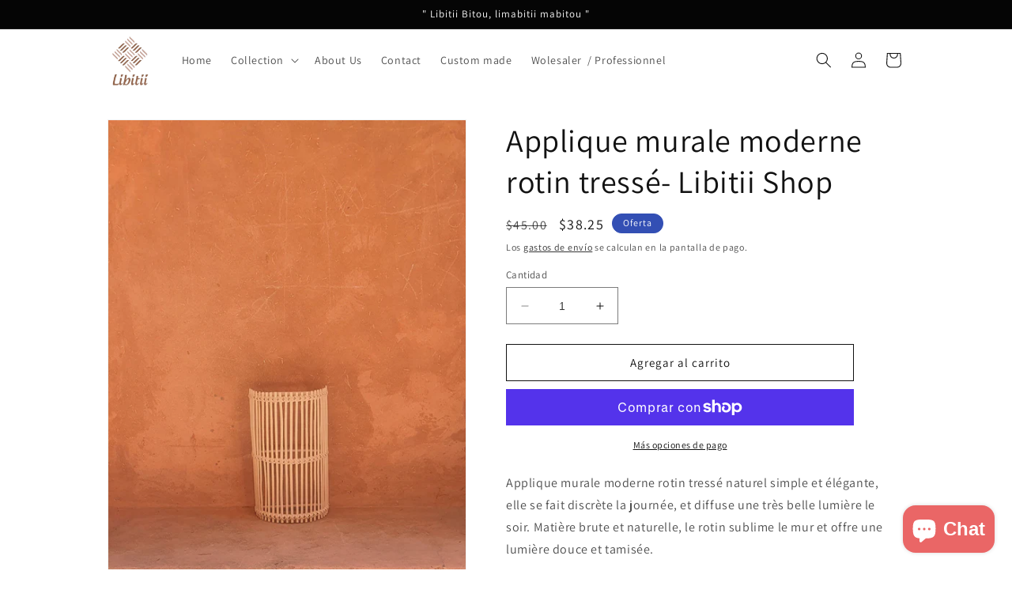

--- FILE ---
content_type: text/html; charset=utf-8
request_url: https://libitiishop.com/es/products/applique-murale-moderne-rotin-tresse-libitii-shop
body_size: 35779
content:
<!doctype html>
<html class="no-js" lang="es">
  <head><!-- ! Yoast SEO -->
  <meta name="google-site-verification" content="bMBIsUmPNJAfTtxys1ySu2O08LGR3O-YwENqhiJiacg" /><meta charset="utf-8">
    <meta http-equiv="X-UA-Compatible" content="IE=edge">
    <meta name="viewport" content="width=device-width,initial-scale=1">
    <meta name="theme-color" content=""><link rel="preconnect" href="https://cdn.shopify.com" crossorigin><link rel="preconnect" href="https://fonts.shopifycdn.com" crossorigin>


    


    <script src="//libitiishop.com/cdn/shop/t/1/assets/constants.js?v=165488195745554878101676299972" defer="defer"></script>
    <script src="//libitiishop.com/cdn/shop/t/1/assets/pubsub.js?v=2921868252632587581676300013" defer="defer"></script>
    <script src="//libitiishop.com/cdn/shop/t/1/assets/global.js?v=85297797553816670871676299991" defer="defer"></script>
    <script>window.performance && window.performance.mark && window.performance.mark('shopify.content_for_header.start');</script><meta name="google-site-verification" content="KjCmb35OR-unGRnx-mU6F4Tz7MvlZonVo0PFvAXp04o">
<meta id="shopify-digital-wallet" name="shopify-digital-wallet" content="/72138752319/digital_wallets/dialog">
<meta name="shopify-checkout-api-token" content="753dceac72f80b04f4e612730452e260">
<meta id="in-context-paypal-metadata" data-shop-id="72138752319" data-venmo-supported="false" data-environment="production" data-locale="es_ES" data-paypal-v4="true" data-currency="USD">
<link rel="alternate" hreflang="x-default" href="https://libitiishop.com/products/applique-murale-moderne-rotin-tresse-libitii-shop">
<link rel="alternate" hreflang="es" href="https://libitiishop.com/es/products/applique-murale-moderne-rotin-tresse-libitii-shop">
<link rel="alternate" hreflang="en-BE" href="https://libitiishop.com/en-be/products/applique-murale-moderne-rotin-tresse-libitii-shop">
<link rel="alternate" hreflang="es-BE" href="https://libitiishop.com/es-be/products/applique-murale-moderne-rotin-tresse-libitii-shop">
<link rel="alternate" type="application/json+oembed" href="https://libitiishop.com/es/products/applique-murale-moderne-rotin-tresse-libitii-shop.oembed">
<script async="async" src="/checkouts/internal/preloads.js?locale=es-US"></script>
<link rel="preconnect" href="https://shop.app" crossorigin="anonymous">
<script async="async" src="https://shop.app/checkouts/internal/preloads.js?locale=es-US&shop_id=72138752319" crossorigin="anonymous"></script>
<script id="apple-pay-shop-capabilities" type="application/json">{"shopId":72138752319,"countryCode":"GB","currencyCode":"USD","merchantCapabilities":["supports3DS"],"merchantId":"gid:\/\/shopify\/Shop\/72138752319","merchantName":"Libitii Shop","requiredBillingContactFields":["postalAddress","email"],"requiredShippingContactFields":["postalAddress","email"],"shippingType":"shipping","supportedNetworks":["visa","maestro","masterCard","amex","discover","elo"],"total":{"type":"pending","label":"Libitii Shop","amount":"1.00"},"shopifyPaymentsEnabled":true,"supportsSubscriptions":true}</script>
<script id="shopify-features" type="application/json">{"accessToken":"753dceac72f80b04f4e612730452e260","betas":["rich-media-storefront-analytics"],"domain":"libitiishop.com","predictiveSearch":true,"shopId":72138752319,"locale":"es"}</script>
<script>var Shopify = Shopify || {};
Shopify.shop = "libitii-shop.myshopify.com";
Shopify.locale = "es";
Shopify.currency = {"active":"USD","rate":"1.0"};
Shopify.country = "US";
Shopify.theme = {"name":"Dawn","id":143856632127,"schema_name":"Dawn","schema_version":"8.0.0","theme_store_id":887,"role":"main"};
Shopify.theme.handle = "null";
Shopify.theme.style = {"id":null,"handle":null};
Shopify.cdnHost = "libitiishop.com/cdn";
Shopify.routes = Shopify.routes || {};
Shopify.routes.root = "/es/";</script>
<script type="module">!function(o){(o.Shopify=o.Shopify||{}).modules=!0}(window);</script>
<script>!function(o){function n(){var o=[];function n(){o.push(Array.prototype.slice.apply(arguments))}return n.q=o,n}var t=o.Shopify=o.Shopify||{};t.loadFeatures=n(),t.autoloadFeatures=n()}(window);</script>
<script>
  window.ShopifyPay = window.ShopifyPay || {};
  window.ShopifyPay.apiHost = "shop.app\/pay";
  window.ShopifyPay.redirectState = null;
</script>
<script id="shop-js-analytics" type="application/json">{"pageType":"product"}</script>
<script defer="defer" async type="module" src="//libitiishop.com/cdn/shopifycloud/shop-js/modules/v2/client.init-shop-cart-sync_CKHg5p7x.es.esm.js"></script>
<script defer="defer" async type="module" src="//libitiishop.com/cdn/shopifycloud/shop-js/modules/v2/chunk.common_DkoBXfB9.esm.js"></script>
<script type="module">
  await import("//libitiishop.com/cdn/shopifycloud/shop-js/modules/v2/client.init-shop-cart-sync_CKHg5p7x.es.esm.js");
await import("//libitiishop.com/cdn/shopifycloud/shop-js/modules/v2/chunk.common_DkoBXfB9.esm.js");

  window.Shopify.SignInWithShop?.initShopCartSync?.({"fedCMEnabled":true,"windoidEnabled":true});

</script>
<script>
  window.Shopify = window.Shopify || {};
  if (!window.Shopify.featureAssets) window.Shopify.featureAssets = {};
  window.Shopify.featureAssets['shop-js'] = {"shop-cart-sync":["modules/v2/client.shop-cart-sync_DF600d3f.es.esm.js","modules/v2/chunk.common_DkoBXfB9.esm.js"],"init-fed-cm":["modules/v2/client.init-fed-cm_BaTwlTLq.es.esm.js","modules/v2/chunk.common_DkoBXfB9.esm.js"],"init-shop-email-lookup-coordinator":["modules/v2/client.init-shop-email-lookup-coordinator_DGn42MWG.es.esm.js","modules/v2/chunk.common_DkoBXfB9.esm.js"],"shop-cash-offers":["modules/v2/client.shop-cash-offers_DJ1gU0M-.es.esm.js","modules/v2/chunk.common_DkoBXfB9.esm.js","modules/v2/chunk.modal_BKV_QdE1.esm.js"],"shop-button":["modules/v2/client.shop-button_qrg-xxKB.es.esm.js","modules/v2/chunk.common_DkoBXfB9.esm.js"],"init-windoid":["modules/v2/client.init-windoid_DI-tHOtS.es.esm.js","modules/v2/chunk.common_DkoBXfB9.esm.js"],"avatar":["modules/v2/client.avatar_BTnouDA3.es.esm.js"],"init-shop-cart-sync":["modules/v2/client.init-shop-cart-sync_CKHg5p7x.es.esm.js","modules/v2/chunk.common_DkoBXfB9.esm.js"],"shop-toast-manager":["modules/v2/client.shop-toast-manager_FBjnZogB.es.esm.js","modules/v2/chunk.common_DkoBXfB9.esm.js"],"pay-button":["modules/v2/client.pay-button_vt4cPKHZ.es.esm.js","modules/v2/chunk.common_DkoBXfB9.esm.js"],"shop-login-button":["modules/v2/client.shop-login-button_D-keTisJ.es.esm.js","modules/v2/chunk.common_DkoBXfB9.esm.js","modules/v2/chunk.modal_BKV_QdE1.esm.js"],"init-customer-accounts-sign-up":["modules/v2/client.init-customer-accounts-sign-up_BEXFXs_k.es.esm.js","modules/v2/client.shop-login-button_D-keTisJ.es.esm.js","modules/v2/chunk.common_DkoBXfB9.esm.js","modules/v2/chunk.modal_BKV_QdE1.esm.js"],"init-shop-for-new-customer-accounts":["modules/v2/client.init-shop-for-new-customer-accounts_CTR5YOZT.es.esm.js","modules/v2/client.shop-login-button_D-keTisJ.es.esm.js","modules/v2/chunk.common_DkoBXfB9.esm.js","modules/v2/chunk.modal_BKV_QdE1.esm.js"],"init-customer-accounts":["modules/v2/client.init-customer-accounts_YIStaXN7.es.esm.js","modules/v2/client.shop-login-button_D-keTisJ.es.esm.js","modules/v2/chunk.common_DkoBXfB9.esm.js","modules/v2/chunk.modal_BKV_QdE1.esm.js"],"shop-follow-button":["modules/v2/client.shop-follow-button_BgVnqwAI.es.esm.js","modules/v2/chunk.common_DkoBXfB9.esm.js","modules/v2/chunk.modal_BKV_QdE1.esm.js"],"lead-capture":["modules/v2/client.lead-capture_BoYZpNTW.es.esm.js","modules/v2/chunk.common_DkoBXfB9.esm.js","modules/v2/chunk.modal_BKV_QdE1.esm.js"],"checkout-modal":["modules/v2/client.checkout-modal_CnczZkF6.es.esm.js","modules/v2/chunk.common_DkoBXfB9.esm.js","modules/v2/chunk.modal_BKV_QdE1.esm.js"],"shop-login":["modules/v2/client.shop-login_D5PJYfnF.es.esm.js","modules/v2/chunk.common_DkoBXfB9.esm.js","modules/v2/chunk.modal_BKV_QdE1.esm.js"],"payment-terms":["modules/v2/client.payment-terms_xGPodzX4.es.esm.js","modules/v2/chunk.common_DkoBXfB9.esm.js","modules/v2/chunk.modal_BKV_QdE1.esm.js"]};
</script>
<script>(function() {
  var isLoaded = false;
  function asyncLoad() {
    if (isLoaded) return;
    isLoaded = true;
    var urls = ["https:\/\/biobiogo.com\/ow_static\/plugins\/biolink\/js\/clicktracking.js?t=1681144674\u0026shop=libitii-shop.myshopify.com"];
    for (var i = 0; i < urls.length; i++) {
      var s = document.createElement('script');
      s.type = 'text/javascript';
      s.async = true;
      s.src = urls[i];
      var x = document.getElementsByTagName('script')[0];
      x.parentNode.insertBefore(s, x);
    }
  };
  if(window.attachEvent) {
    window.attachEvent('onload', asyncLoad);
  } else {
    window.addEventListener('load', asyncLoad, false);
  }
})();</script>
<script id="__st">var __st={"a":72138752319,"offset":3600,"reqid":"ac9edcea-f568-4292-8b8a-4ea6fa36f0f9-1766944036","pageurl":"libitiishop.com\/es\/products\/applique-murale-moderne-rotin-tresse-libitii-shop","u":"fd38fda4e06c","p":"product","rtyp":"product","rid":8283004764479};</script>
<script>window.ShopifyPaypalV4VisibilityTracking = true;</script>
<script id="captcha-bootstrap">!function(){'use strict';const t='contact',e='account',n='new_comment',o=[[t,t],['blogs',n],['comments',n],[t,'customer']],c=[[e,'customer_login'],[e,'guest_login'],[e,'recover_customer_password'],[e,'create_customer']],r=t=>t.map((([t,e])=>`form[action*='/${t}']:not([data-nocaptcha='true']) input[name='form_type'][value='${e}']`)).join(','),a=t=>()=>t?[...document.querySelectorAll(t)].map((t=>t.form)):[];function s(){const t=[...o],e=r(t);return a(e)}const i='password',u='form_key',d=['recaptcha-v3-token','g-recaptcha-response','h-captcha-response',i],f=()=>{try{return window.sessionStorage}catch{return}},m='__shopify_v',_=t=>t.elements[u];function p(t,e,n=!1){try{const o=window.sessionStorage,c=JSON.parse(o.getItem(e)),{data:r}=function(t){const{data:e,action:n}=t;return t[m]||n?{data:e,action:n}:{data:t,action:n}}(c);for(const[e,n]of Object.entries(r))t.elements[e]&&(t.elements[e].value=n);n&&o.removeItem(e)}catch(o){console.error('form repopulation failed',{error:o})}}const l='form_type',E='cptcha';function T(t){t.dataset[E]=!0}const w=window,h=w.document,L='Shopify',v='ce_forms',y='captcha';let A=!1;((t,e)=>{const n=(g='f06e6c50-85a8-45c8-87d0-21a2b65856fe',I='https://cdn.shopify.com/shopifycloud/storefront-forms-hcaptcha/ce_storefront_forms_captcha_hcaptcha.v1.5.2.iife.js',D={infoText:'Protegido por hCaptcha',privacyText:'Privacidad',termsText:'Términos'},(t,e,n)=>{const o=w[L][v],c=o.bindForm;if(c)return c(t,g,e,D).then(n);var r;o.q.push([[t,g,e,D],n]),r=I,A||(h.body.append(Object.assign(h.createElement('script'),{id:'captcha-provider',async:!0,src:r})),A=!0)});var g,I,D;w[L]=w[L]||{},w[L][v]=w[L][v]||{},w[L][v].q=[],w[L][y]=w[L][y]||{},w[L][y].protect=function(t,e){n(t,void 0,e),T(t)},Object.freeze(w[L][y]),function(t,e,n,w,h,L){const[v,y,A,g]=function(t,e,n){const i=e?o:[],u=t?c:[],d=[...i,...u],f=r(d),m=r(i),_=r(d.filter((([t,e])=>n.includes(e))));return[a(f),a(m),a(_),s()]}(w,h,L),I=t=>{const e=t.target;return e instanceof HTMLFormElement?e:e&&e.form},D=t=>v().includes(t);t.addEventListener('submit',(t=>{const e=I(t);if(!e)return;const n=D(e)&&!e.dataset.hcaptchaBound&&!e.dataset.recaptchaBound,o=_(e),c=g().includes(e)&&(!o||!o.value);(n||c)&&t.preventDefault(),c&&!n&&(function(t){try{if(!f())return;!function(t){const e=f();if(!e)return;const n=_(t);if(!n)return;const o=n.value;o&&e.removeItem(o)}(t);const e=Array.from(Array(32),(()=>Math.random().toString(36)[2])).join('');!function(t,e){_(t)||t.append(Object.assign(document.createElement('input'),{type:'hidden',name:u})),t.elements[u].value=e}(t,e),function(t,e){const n=f();if(!n)return;const o=[...t.querySelectorAll(`input[type='${i}']`)].map((({name:t})=>t)),c=[...d,...o],r={};for(const[a,s]of new FormData(t).entries())c.includes(a)||(r[a]=s);n.setItem(e,JSON.stringify({[m]:1,action:t.action,data:r}))}(t,e)}catch(e){console.error('failed to persist form',e)}}(e),e.submit())}));const S=(t,e)=>{t&&!t.dataset[E]&&(n(t,e.some((e=>e===t))),T(t))};for(const o of['focusin','change'])t.addEventListener(o,(t=>{const e=I(t);D(e)&&S(e,y())}));const B=e.get('form_key'),M=e.get(l),P=B&&M;t.addEventListener('DOMContentLoaded',(()=>{const t=y();if(P)for(const e of t)e.elements[l].value===M&&p(e,B);[...new Set([...A(),...v().filter((t=>'true'===t.dataset.shopifyCaptcha))])].forEach((e=>S(e,t)))}))}(h,new URLSearchParams(w.location.search),n,t,e,['guest_login'])})(!0,!0)}();</script>
<script integrity="sha256-4kQ18oKyAcykRKYeNunJcIwy7WH5gtpwJnB7kiuLZ1E=" data-source-attribution="shopify.loadfeatures" defer="defer" src="//libitiishop.com/cdn/shopifycloud/storefront/assets/storefront/load_feature-a0a9edcb.js" crossorigin="anonymous"></script>
<script crossorigin="anonymous" defer="defer" src="//libitiishop.com/cdn/shopifycloud/storefront/assets/shopify_pay/storefront-65b4c6d7.js?v=20250812"></script>
<script data-source-attribution="shopify.dynamic_checkout.dynamic.init">var Shopify=Shopify||{};Shopify.PaymentButton=Shopify.PaymentButton||{isStorefrontPortableWallets:!0,init:function(){window.Shopify.PaymentButton.init=function(){};var t=document.createElement("script");t.src="https://libitiishop.com/cdn/shopifycloud/portable-wallets/latest/portable-wallets.es.js",t.type="module",document.head.appendChild(t)}};
</script>
<script data-source-attribution="shopify.dynamic_checkout.buyer_consent">
  function portableWalletsHideBuyerConsent(e){var t=document.getElementById("shopify-buyer-consent"),n=document.getElementById("shopify-subscription-policy-button");t&&n&&(t.classList.add("hidden"),t.setAttribute("aria-hidden","true"),n.removeEventListener("click",e))}function portableWalletsShowBuyerConsent(e){var t=document.getElementById("shopify-buyer-consent"),n=document.getElementById("shopify-subscription-policy-button");t&&n&&(t.classList.remove("hidden"),t.removeAttribute("aria-hidden"),n.addEventListener("click",e))}window.Shopify?.PaymentButton&&(window.Shopify.PaymentButton.hideBuyerConsent=portableWalletsHideBuyerConsent,window.Shopify.PaymentButton.showBuyerConsent=portableWalletsShowBuyerConsent);
</script>
<script>
  function portableWalletsCleanup(e){e&&e.src&&console.error("Failed to load portable wallets script "+e.src);var t=document.querySelectorAll("shopify-accelerated-checkout .shopify-payment-button__skeleton, shopify-accelerated-checkout-cart .wallet-cart-button__skeleton"),e=document.getElementById("shopify-buyer-consent");for(let e=0;e<t.length;e++)t[e].remove();e&&e.remove()}function portableWalletsNotLoadedAsModule(e){e instanceof ErrorEvent&&"string"==typeof e.message&&e.message.includes("import.meta")&&"string"==typeof e.filename&&e.filename.includes("portable-wallets")&&(window.removeEventListener("error",portableWalletsNotLoadedAsModule),window.Shopify.PaymentButton.failedToLoad=e,"loading"===document.readyState?document.addEventListener("DOMContentLoaded",window.Shopify.PaymentButton.init):window.Shopify.PaymentButton.init())}window.addEventListener("error",portableWalletsNotLoadedAsModule);
</script>

<script type="module" src="https://libitiishop.com/cdn/shopifycloud/portable-wallets/latest/portable-wallets.es.js" onError="portableWalletsCleanup(this)" crossorigin="anonymous"></script>
<script nomodule>
  document.addEventListener("DOMContentLoaded", portableWalletsCleanup);
</script>

<script id='scb4127' type='text/javascript' async='' src='https://libitiishop.com/cdn/shopifycloud/privacy-banner/storefront-banner.js'></script><link id="shopify-accelerated-checkout-styles" rel="stylesheet" media="screen" href="https://libitiishop.com/cdn/shopifycloud/portable-wallets/latest/accelerated-checkout-backwards-compat.css" crossorigin="anonymous">
<style id="shopify-accelerated-checkout-cart">
        #shopify-buyer-consent {
  margin-top: 1em;
  display: inline-block;
  width: 100%;
}

#shopify-buyer-consent.hidden {
  display: none;
}

#shopify-subscription-policy-button {
  background: none;
  border: none;
  padding: 0;
  text-decoration: underline;
  font-size: inherit;
  cursor: pointer;
}

#shopify-subscription-policy-button::before {
  box-shadow: none;
}

      </style>
<script id="sections-script" data-sections="header,footer" defer="defer" src="//libitiishop.com/cdn/shop/t/1/compiled_assets/scripts.js?357"></script>
<script>window.performance && window.performance.mark && window.performance.mark('shopify.content_for_header.end');</script>


    <style data-shopify>
      @font-face {
  font-family: Assistant;
  font-weight: 400;
  font-style: normal;
  font-display: swap;
  src: url("//libitiishop.com/cdn/fonts/assistant/assistant_n4.9120912a469cad1cc292572851508ca49d12e768.woff2") format("woff2"),
       url("//libitiishop.com/cdn/fonts/assistant/assistant_n4.6e9875ce64e0fefcd3f4446b7ec9036b3ddd2985.woff") format("woff");
}

      @font-face {
  font-family: Assistant;
  font-weight: 700;
  font-style: normal;
  font-display: swap;
  src: url("//libitiishop.com/cdn/fonts/assistant/assistant_n7.bf44452348ec8b8efa3aa3068825305886b1c83c.woff2") format("woff2"),
       url("//libitiishop.com/cdn/fonts/assistant/assistant_n7.0c887fee83f6b3bda822f1150b912c72da0f7b64.woff") format("woff");
}

      
      
      @font-face {
  font-family: Assistant;
  font-weight: 400;
  font-style: normal;
  font-display: swap;
  src: url("//libitiishop.com/cdn/fonts/assistant/assistant_n4.9120912a469cad1cc292572851508ca49d12e768.woff2") format("woff2"),
       url("//libitiishop.com/cdn/fonts/assistant/assistant_n4.6e9875ce64e0fefcd3f4446b7ec9036b3ddd2985.woff") format("woff");
}


      :root {
        --font-body-family: Assistant, sans-serif;
        --font-body-style: normal;
        --font-body-weight: 400;
        --font-body-weight-bold: 700;

        --font-heading-family: Assistant, sans-serif;
        --font-heading-style: normal;
        --font-heading-weight: 400;

        --font-body-scale: 1.0;
        --font-heading-scale: 1.0;

        --color-base-text: 18, 18, 18;
        --color-shadow: 18, 18, 18;
        --color-base-background-1: 255, 255, 255;
        --color-base-background-2: 243, 243, 243;
        --color-base-solid-button-labels: 255, 255, 255;
        --color-base-outline-button-labels: 18, 18, 18;
        --color-base-accent-1: 5, 5, 5;
        --color-base-accent-2: 51, 79, 180;
        --payment-terms-background-color: #ffffff;

        --gradient-base-background-1: #ffffff;
        --gradient-base-background-2: #f3f3f3;
        --gradient-base-accent-1: #050505;
        --gradient-base-accent-2: #334fb4;

        --media-padding: px;
        --media-border-opacity: 0.05;
        --media-border-width: 1px;
        --media-radius: 0px;
        --media-shadow-opacity: 0.0;
        --media-shadow-horizontal-offset: 0px;
        --media-shadow-vertical-offset: -40px;
        --media-shadow-blur-radius: 5px;
        --media-shadow-visible: 0;

        --page-width: 110rem;
        --page-width-margin: 0rem;

        --product-card-image-padding: 0.0rem;
        --product-card-corner-radius: 0.0rem;
        --product-card-text-alignment: left;
        --product-card-border-width: 0.0rem;
        --product-card-border-opacity: 0.1;
        --product-card-shadow-opacity: 0.0;
        --product-card-shadow-visible: 0;
        --product-card-shadow-horizontal-offset: 0.0rem;
        --product-card-shadow-vertical-offset: 0.4rem;
        --product-card-shadow-blur-radius: 0.5rem;

        --collection-card-image-padding: 0.0rem;
        --collection-card-corner-radius: 0.0rem;
        --collection-card-text-alignment: left;
        --collection-card-border-width: 0.0rem;
        --collection-card-border-opacity: 0.1;
        --collection-card-shadow-opacity: 0.0;
        --collection-card-shadow-visible: 0;
        --collection-card-shadow-horizontal-offset: 0.0rem;
        --collection-card-shadow-vertical-offset: 0.4rem;
        --collection-card-shadow-blur-radius: 0.5rem;

        --blog-card-image-padding: 0.0rem;
        --blog-card-corner-radius: 0.0rem;
        --blog-card-text-alignment: left;
        --blog-card-border-width: 0.0rem;
        --blog-card-border-opacity: 0.1;
        --blog-card-shadow-opacity: 0.0;
        --blog-card-shadow-visible: 0;
        --blog-card-shadow-horizontal-offset: 0.0rem;
        --blog-card-shadow-vertical-offset: 0.4rem;
        --blog-card-shadow-blur-radius: 0.5rem;

        --badge-corner-radius: 4.0rem;

        --popup-border-width: 1px;
        --popup-border-opacity: 0.1;
        --popup-corner-radius: 0px;
        --popup-shadow-opacity: 0.0;
        --popup-shadow-horizontal-offset: 0px;
        --popup-shadow-vertical-offset: 4px;
        --popup-shadow-blur-radius: 5px;

        --drawer-border-width: 1px;
        --drawer-border-opacity: 0.1;
        --drawer-shadow-opacity: 0.0;
        --drawer-shadow-horizontal-offset: 0px;
        --drawer-shadow-vertical-offset: 4px;
        --drawer-shadow-blur-radius: 5px;

        --spacing-sections-desktop: 0px;
        --spacing-sections-mobile: 0px;

        --grid-desktop-vertical-spacing: 8px;
        --grid-desktop-horizontal-spacing: 8px;
        --grid-mobile-vertical-spacing: 4px;
        --grid-mobile-horizontal-spacing: 4px;

        --text-boxes-border-opacity: 0.1;
        --text-boxes-border-width: 0px;
        --text-boxes-radius: 0px;
        --text-boxes-shadow-opacity: 0.0;
        --text-boxes-shadow-visible: 0;
        --text-boxes-shadow-horizontal-offset: 0px;
        --text-boxes-shadow-vertical-offset: 4px;
        --text-boxes-shadow-blur-radius: 5px;

        --buttons-radius: 0px;
        --buttons-radius-outset: 0px;
        --buttons-border-width: 1px;
        --buttons-border-opacity: 1.0;
        --buttons-shadow-opacity: 0.0;
        --buttons-shadow-visible: 0;
        --buttons-shadow-horizontal-offset: 0px;
        --buttons-shadow-vertical-offset: 4px;
        --buttons-shadow-blur-radius: 5px;
        --buttons-border-offset: 0px;

        --inputs-radius: 0px;
        --inputs-border-width: 1px;
        --inputs-border-opacity: 0.55;
        --inputs-shadow-opacity: 0.0;
        --inputs-shadow-horizontal-offset: 0px;
        --inputs-margin-offset: 0px;
        --inputs-shadow-vertical-offset: 4px;
        --inputs-shadow-blur-radius: 5px;
        --inputs-radius-outset: 0px;

        --variant-pills-radius: 40px;
        --variant-pills-border-width: 1px;
        --variant-pills-border-opacity: 0.55;
        --variant-pills-shadow-opacity: 0.0;
        --variant-pills-shadow-horizontal-offset: 0px;
        --variant-pills-shadow-vertical-offset: 4px;
        --variant-pills-shadow-blur-radius: 5px;
      }

      *,
      *::before,
      *::after {
        box-sizing: inherit;
      }

      html {
        box-sizing: border-box;
        font-size: calc(var(--font-body-scale) * 62.5%);
        height: 100%;
      }

      body {
        display: grid;
        grid-template-rows: auto auto 1fr auto;
        grid-template-columns: 100%;
        min-height: 100%;
        margin: 0;
        font-size: 1.5rem;
        letter-spacing: 0.06rem;
        line-height: calc(1 + 0.8 / var(--font-body-scale));
        font-family: var(--font-body-family);
        font-style: var(--font-body-style);
        font-weight: var(--font-body-weight);
      }

      @media screen and (min-width: 750px) {
        body {
          font-size: 1.6rem;
        }
      }
    </style>

    <link href="//libitiishop.com/cdn/shop/t/1/assets/base.css?v=831047894957930821676300011" rel="stylesheet" type="text/css" media="all" />
<link rel="preload" as="font" href="//libitiishop.com/cdn/fonts/assistant/assistant_n4.9120912a469cad1cc292572851508ca49d12e768.woff2" type="font/woff2" crossorigin><link rel="preload" as="font" href="//libitiishop.com/cdn/fonts/assistant/assistant_n4.9120912a469cad1cc292572851508ca49d12e768.woff2" type="font/woff2" crossorigin><link rel="stylesheet" href="//libitiishop.com/cdn/shop/t/1/assets/component-predictive-search.css?v=85913294783299393391676299986" media="print" onload="this.media='all'"><script>document.documentElement.className = document.documentElement.className.replace('no-js', 'js');
    if (Shopify.designMode) {
      document.documentElement.classList.add('shopify-design-mode');
    }
    </script>
  <script src="https://cdn.shopify.com/extensions/7bc9bb47-adfa-4267-963e-cadee5096caf/inbox-1252/assets/inbox-chat-loader.js" type="text/javascript" defer="defer"></script>
<link rel="canonical" href="https://libitiishop.com/es/products/applique-murale-moderne-rotin-tresse-libitii-shop">
<meta property="og:image" content="https://cdn.shopify.com/s/files/1/0721/3875/2319/products/il_fullxfull.3128521316_adrr.jpg?v=1680389321" />
<meta property="og:image:secure_url" content="https://cdn.shopify.com/s/files/1/0721/3875/2319/products/il_fullxfull.3128521316_adrr.jpg?v=1680389321" />
<meta property="og:image:width" content="1420" />
<meta property="og:image:height" content="3000" />
<meta property="og:image:alt" content="Applique murale moderne en rotin dans une pièce élégante." />
<link href="https://monorail-edge.shopifysvc.com" rel="dns-prefetch">
<script>(function(){if ("sendBeacon" in navigator && "performance" in window) {try {var session_token_from_headers = performance.getEntriesByType('navigation')[0].serverTiming.find(x => x.name == '_s').description;} catch {var session_token_from_headers = undefined;}var session_cookie_matches = document.cookie.match(/_shopify_s=([^;]*)/);var session_token_from_cookie = session_cookie_matches && session_cookie_matches.length === 2 ? session_cookie_matches[1] : "";var session_token = session_token_from_headers || session_token_from_cookie || "";function handle_abandonment_event(e) {var entries = performance.getEntries().filter(function(entry) {return /monorail-edge.shopifysvc.com/.test(entry.name);});if (!window.abandonment_tracked && entries.length === 0) {window.abandonment_tracked = true;var currentMs = Date.now();var navigation_start = performance.timing.navigationStart;var payload = {shop_id: 72138752319,url: window.location.href,navigation_start,duration: currentMs - navigation_start,session_token,page_type: "product"};window.navigator.sendBeacon("https://monorail-edge.shopifysvc.com/v1/produce", JSON.stringify({schema_id: "online_store_buyer_site_abandonment/1.1",payload: payload,metadata: {event_created_at_ms: currentMs,event_sent_at_ms: currentMs}}));}}window.addEventListener('pagehide', handle_abandonment_event);}}());</script>
<script id="web-pixels-manager-setup">(function e(e,d,r,n,o){if(void 0===o&&(o={}),!Boolean(null===(a=null===(i=window.Shopify)||void 0===i?void 0:i.analytics)||void 0===a?void 0:a.replayQueue)){var i,a;window.Shopify=window.Shopify||{};var t=window.Shopify;t.analytics=t.analytics||{};var s=t.analytics;s.replayQueue=[],s.publish=function(e,d,r){return s.replayQueue.push([e,d,r]),!0};try{self.performance.mark("wpm:start")}catch(e){}var l=function(){var e={modern:/Edge?\/(1{2}[4-9]|1[2-9]\d|[2-9]\d{2}|\d{4,})\.\d+(\.\d+|)|Firefox\/(1{2}[4-9]|1[2-9]\d|[2-9]\d{2}|\d{4,})\.\d+(\.\d+|)|Chrom(ium|e)\/(9{2}|\d{3,})\.\d+(\.\d+|)|(Maci|X1{2}).+ Version\/(15\.\d+|(1[6-9]|[2-9]\d|\d{3,})\.\d+)([,.]\d+|)( \(\w+\)|)( Mobile\/\w+|) Safari\/|Chrome.+OPR\/(9{2}|\d{3,})\.\d+\.\d+|(CPU[ +]OS|iPhone[ +]OS|CPU[ +]iPhone|CPU IPhone OS|CPU iPad OS)[ +]+(15[._]\d+|(1[6-9]|[2-9]\d|\d{3,})[._]\d+)([._]\d+|)|Android:?[ /-](13[3-9]|1[4-9]\d|[2-9]\d{2}|\d{4,})(\.\d+|)(\.\d+|)|Android.+Firefox\/(13[5-9]|1[4-9]\d|[2-9]\d{2}|\d{4,})\.\d+(\.\d+|)|Android.+Chrom(ium|e)\/(13[3-9]|1[4-9]\d|[2-9]\d{2}|\d{4,})\.\d+(\.\d+|)|SamsungBrowser\/([2-9]\d|\d{3,})\.\d+/,legacy:/Edge?\/(1[6-9]|[2-9]\d|\d{3,})\.\d+(\.\d+|)|Firefox\/(5[4-9]|[6-9]\d|\d{3,})\.\d+(\.\d+|)|Chrom(ium|e)\/(5[1-9]|[6-9]\d|\d{3,})\.\d+(\.\d+|)([\d.]+$|.*Safari\/(?![\d.]+ Edge\/[\d.]+$))|(Maci|X1{2}).+ Version\/(10\.\d+|(1[1-9]|[2-9]\d|\d{3,})\.\d+)([,.]\d+|)( \(\w+\)|)( Mobile\/\w+|) Safari\/|Chrome.+OPR\/(3[89]|[4-9]\d|\d{3,})\.\d+\.\d+|(CPU[ +]OS|iPhone[ +]OS|CPU[ +]iPhone|CPU IPhone OS|CPU iPad OS)[ +]+(10[._]\d+|(1[1-9]|[2-9]\d|\d{3,})[._]\d+)([._]\d+|)|Android:?[ /-](13[3-9]|1[4-9]\d|[2-9]\d{2}|\d{4,})(\.\d+|)(\.\d+|)|Mobile Safari.+OPR\/([89]\d|\d{3,})\.\d+\.\d+|Android.+Firefox\/(13[5-9]|1[4-9]\d|[2-9]\d{2}|\d{4,})\.\d+(\.\d+|)|Android.+Chrom(ium|e)\/(13[3-9]|1[4-9]\d|[2-9]\d{2}|\d{4,})\.\d+(\.\d+|)|Android.+(UC? ?Browser|UCWEB|U3)[ /]?(15\.([5-9]|\d{2,})|(1[6-9]|[2-9]\d|\d{3,})\.\d+)\.\d+|SamsungBrowser\/(5\.\d+|([6-9]|\d{2,})\.\d+)|Android.+MQ{2}Browser\/(14(\.(9|\d{2,})|)|(1[5-9]|[2-9]\d|\d{3,})(\.\d+|))(\.\d+|)|K[Aa][Ii]OS\/(3\.\d+|([4-9]|\d{2,})\.\d+)(\.\d+|)/},d=e.modern,r=e.legacy,n=navigator.userAgent;return n.match(d)?"modern":n.match(r)?"legacy":"unknown"}(),u="modern"===l?"modern":"legacy",c=(null!=n?n:{modern:"",legacy:""})[u],f=function(e){return[e.baseUrl,"/wpm","/b",e.hashVersion,"modern"===e.buildTarget?"m":"l",".js"].join("")}({baseUrl:d,hashVersion:r,buildTarget:u}),m=function(e){var d=e.version,r=e.bundleTarget,n=e.surface,o=e.pageUrl,i=e.monorailEndpoint;return{emit:function(e){var a=e.status,t=e.errorMsg,s=(new Date).getTime(),l=JSON.stringify({metadata:{event_sent_at_ms:s},events:[{schema_id:"web_pixels_manager_load/3.1",payload:{version:d,bundle_target:r,page_url:o,status:a,surface:n,error_msg:t},metadata:{event_created_at_ms:s}}]});if(!i)return console&&console.warn&&console.warn("[Web Pixels Manager] No Monorail endpoint provided, skipping logging."),!1;try{return self.navigator.sendBeacon.bind(self.navigator)(i,l)}catch(e){}var u=new XMLHttpRequest;try{return u.open("POST",i,!0),u.setRequestHeader("Content-Type","text/plain"),u.send(l),!0}catch(e){return console&&console.warn&&console.warn("[Web Pixels Manager] Got an unhandled error while logging to Monorail."),!1}}}}({version:r,bundleTarget:l,surface:e.surface,pageUrl:self.location.href,monorailEndpoint:e.monorailEndpoint});try{o.browserTarget=l,function(e){var d=e.src,r=e.async,n=void 0===r||r,o=e.onload,i=e.onerror,a=e.sri,t=e.scriptDataAttributes,s=void 0===t?{}:t,l=document.createElement("script"),u=document.querySelector("head"),c=document.querySelector("body");if(l.async=n,l.src=d,a&&(l.integrity=a,l.crossOrigin="anonymous"),s)for(var f in s)if(Object.prototype.hasOwnProperty.call(s,f))try{l.dataset[f]=s[f]}catch(e){}if(o&&l.addEventListener("load",o),i&&l.addEventListener("error",i),u)u.appendChild(l);else{if(!c)throw new Error("Did not find a head or body element to append the script");c.appendChild(l)}}({src:f,async:!0,onload:function(){if(!function(){var e,d;return Boolean(null===(d=null===(e=window.Shopify)||void 0===e?void 0:e.analytics)||void 0===d?void 0:d.initialized)}()){var d=window.webPixelsManager.init(e)||void 0;if(d){var r=window.Shopify.analytics;r.replayQueue.forEach((function(e){var r=e[0],n=e[1],o=e[2];d.publishCustomEvent(r,n,o)})),r.replayQueue=[],r.publish=d.publishCustomEvent,r.visitor=d.visitor,r.initialized=!0}}},onerror:function(){return m.emit({status:"failed",errorMsg:"".concat(f," has failed to load")})},sri:function(e){var d=/^sha384-[A-Za-z0-9+/=]+$/;return"string"==typeof e&&d.test(e)}(c)?c:"",scriptDataAttributes:o}),m.emit({status:"loading"})}catch(e){m.emit({status:"failed",errorMsg:(null==e?void 0:e.message)||"Unknown error"})}}})({shopId: 72138752319,storefrontBaseUrl: "https://libitiishop.com",extensionsBaseUrl: "https://extensions.shopifycdn.com/cdn/shopifycloud/web-pixels-manager",monorailEndpoint: "https://monorail-edge.shopifysvc.com/unstable/produce_batch",surface: "storefront-renderer",enabledBetaFlags: ["2dca8a86","a0d5f9d2"],webPixelsConfigList: [{"id":"1404141887","configuration":"{\"webPixelName\":\"Judge.me\"}","eventPayloadVersion":"v1","runtimeContext":"STRICT","scriptVersion":"34ad157958823915625854214640f0bf","type":"APP","apiClientId":683015,"privacyPurposes":["ANALYTICS"],"dataSharingAdjustments":{"protectedCustomerApprovalScopes":["read_customer_email","read_customer_name","read_customer_personal_data","read_customer_phone"]}},{"id":"766869823","configuration":"{\"config\":\"{\\\"pixel_id\\\":\\\"G-ZX5GV7CQND\\\",\\\"target_country\\\":\\\"US\\\",\\\"gtag_events\\\":[{\\\"type\\\":\\\"search\\\",\\\"action_label\\\":[\\\"G-ZX5GV7CQND\\\",\\\"AW-11131341454\\\/fwqACKPnmKoYEI6V67sp\\\"]},{\\\"type\\\":\\\"begin_checkout\\\",\\\"action_label\\\":[\\\"G-ZX5GV7CQND\\\",\\\"AW-11131341454\\\/SsrCCKnnmKoYEI6V67sp\\\"]},{\\\"type\\\":\\\"view_item\\\",\\\"action_label\\\":[\\\"G-ZX5GV7CQND\\\",\\\"AW-11131341454\\\/gMZuCKDnmKoYEI6V67sp\\\",\\\"MC-HTFE35LNP0\\\"]},{\\\"type\\\":\\\"purchase\\\",\\\"action_label\\\":[\\\"G-ZX5GV7CQND\\\",\\\"AW-11131341454\\\/64-KCJrnmKoYEI6V67sp\\\",\\\"MC-HTFE35LNP0\\\"]},{\\\"type\\\":\\\"page_view\\\",\\\"action_label\\\":[\\\"G-ZX5GV7CQND\\\",\\\"AW-11131341454\\\/Hfi-CJ3nmKoYEI6V67sp\\\",\\\"MC-HTFE35LNP0\\\"]},{\\\"type\\\":\\\"add_payment_info\\\",\\\"action_label\\\":[\\\"G-ZX5GV7CQND\\\",\\\"AW-11131341454\\\/D_uBCKznmKoYEI6V67sp\\\"]},{\\\"type\\\":\\\"add_to_cart\\\",\\\"action_label\\\":[\\\"G-ZX5GV7CQND\\\",\\\"AW-11131341454\\\/hEpBCKbnmKoYEI6V67sp\\\"]}],\\\"enable_monitoring_mode\\\":false}\"}","eventPayloadVersion":"v1","runtimeContext":"OPEN","scriptVersion":"b2a88bafab3e21179ed38636efcd8a93","type":"APP","apiClientId":1780363,"privacyPurposes":[],"dataSharingAdjustments":{"protectedCustomerApprovalScopes":["read_customer_address","read_customer_email","read_customer_name","read_customer_personal_data","read_customer_phone"]}},{"id":"309887295","configuration":"{\"pixel_id\":\"608821781149517\",\"pixel_type\":\"facebook_pixel\",\"metaapp_system_user_token\":\"-\"}","eventPayloadVersion":"v1","runtimeContext":"OPEN","scriptVersion":"ca16bc87fe92b6042fbaa3acc2fbdaa6","type":"APP","apiClientId":2329312,"privacyPurposes":["ANALYTICS","MARKETING","SALE_OF_DATA"],"dataSharingAdjustments":{"protectedCustomerApprovalScopes":["read_customer_address","read_customer_email","read_customer_name","read_customer_personal_data","read_customer_phone"]}},{"id":"shopify-app-pixel","configuration":"{}","eventPayloadVersion":"v1","runtimeContext":"STRICT","scriptVersion":"0450","apiClientId":"shopify-pixel","type":"APP","privacyPurposes":["ANALYTICS","MARKETING"]},{"id":"shopify-custom-pixel","eventPayloadVersion":"v1","runtimeContext":"LAX","scriptVersion":"0450","apiClientId":"shopify-pixel","type":"CUSTOM","privacyPurposes":["ANALYTICS","MARKETING"]}],isMerchantRequest: false,initData: {"shop":{"name":"Libitii Shop","paymentSettings":{"currencyCode":"USD"},"myshopifyDomain":"libitii-shop.myshopify.com","countryCode":"GB","storefrontUrl":"https:\/\/libitiishop.com\/es"},"customer":null,"cart":null,"checkout":null,"productVariants":[{"price":{"amount":38.25,"currencyCode":"USD"},"product":{"title":"Applique murale moderne rotin tressé- Libitii Shop","vendor":"Libitii Shop","id":"8283004764479","untranslatedTitle":"Applique murale moderne rotin tressé- Libitii Shop","url":"\/es\/products\/applique-murale-moderne-rotin-tresse-libitii-shop","type":""},"id":"44795913535807","image":{"src":"\/\/libitiishop.com\/cdn\/shop\/products\/il_fullxfull.3128521316_adrr.jpg?v=1680389321"},"sku":"","title":"Default Title","untranslatedTitle":"Default Title"}],"purchasingCompany":null},},"https://libitiishop.com/cdn","da62cc92w68dfea28pcf9825a4m392e00d0",{"modern":"","legacy":""},{"shopId":"72138752319","storefrontBaseUrl":"https:\/\/libitiishop.com","extensionBaseUrl":"https:\/\/extensions.shopifycdn.com\/cdn\/shopifycloud\/web-pixels-manager","surface":"storefront-renderer","enabledBetaFlags":"[\"2dca8a86\", \"a0d5f9d2\"]","isMerchantRequest":"false","hashVersion":"da62cc92w68dfea28pcf9825a4m392e00d0","publish":"custom","events":"[[\"page_viewed\",{}],[\"product_viewed\",{\"productVariant\":{\"price\":{\"amount\":38.25,\"currencyCode\":\"USD\"},\"product\":{\"title\":\"Applique murale moderne rotin tressé- Libitii Shop\",\"vendor\":\"Libitii Shop\",\"id\":\"8283004764479\",\"untranslatedTitle\":\"Applique murale moderne rotin tressé- Libitii Shop\",\"url\":\"\/es\/products\/applique-murale-moderne-rotin-tresse-libitii-shop\",\"type\":\"\"},\"id\":\"44795913535807\",\"image\":{\"src\":\"\/\/libitiishop.com\/cdn\/shop\/products\/il_fullxfull.3128521316_adrr.jpg?v=1680389321\"},\"sku\":\"\",\"title\":\"Default Title\",\"untranslatedTitle\":\"Default Title\"}}]]"});</script><script>
  window.ShopifyAnalytics = window.ShopifyAnalytics || {};
  window.ShopifyAnalytics.meta = window.ShopifyAnalytics.meta || {};
  window.ShopifyAnalytics.meta.currency = 'USD';
  var meta = {"product":{"id":8283004764479,"gid":"gid:\/\/shopify\/Product\/8283004764479","vendor":"Libitii Shop","type":"","handle":"applique-murale-moderne-rotin-tresse-libitii-shop","variants":[{"id":44795913535807,"price":3825,"name":"Applique murale moderne rotin tressé- Libitii Shop","public_title":null,"sku":""}],"remote":false},"page":{"pageType":"product","resourceType":"product","resourceId":8283004764479,"requestId":"ac9edcea-f568-4292-8b8a-4ea6fa36f0f9-1766944036"}};
  for (var attr in meta) {
    window.ShopifyAnalytics.meta[attr] = meta[attr];
  }
</script>
<script class="analytics">
  (function () {
    var customDocumentWrite = function(content) {
      var jquery = null;

      if (window.jQuery) {
        jquery = window.jQuery;
      } else if (window.Checkout && window.Checkout.$) {
        jquery = window.Checkout.$;
      }

      if (jquery) {
        jquery('body').append(content);
      }
    };

    var hasLoggedConversion = function(token) {
      if (token) {
        return document.cookie.indexOf('loggedConversion=' + token) !== -1;
      }
      return false;
    }

    var setCookieIfConversion = function(token) {
      if (token) {
        var twoMonthsFromNow = new Date(Date.now());
        twoMonthsFromNow.setMonth(twoMonthsFromNow.getMonth() + 2);

        document.cookie = 'loggedConversion=' + token + '; expires=' + twoMonthsFromNow;
      }
    }

    var trekkie = window.ShopifyAnalytics.lib = window.trekkie = window.trekkie || [];
    if (trekkie.integrations) {
      return;
    }
    trekkie.methods = [
      'identify',
      'page',
      'ready',
      'track',
      'trackForm',
      'trackLink'
    ];
    trekkie.factory = function(method) {
      return function() {
        var args = Array.prototype.slice.call(arguments);
        args.unshift(method);
        trekkie.push(args);
        return trekkie;
      };
    };
    for (var i = 0; i < trekkie.methods.length; i++) {
      var key = trekkie.methods[i];
      trekkie[key] = trekkie.factory(key);
    }
    trekkie.load = function(config) {
      trekkie.config = config || {};
      trekkie.config.initialDocumentCookie = document.cookie;
      var first = document.getElementsByTagName('script')[0];
      var script = document.createElement('script');
      script.type = 'text/javascript';
      script.onerror = function(e) {
        var scriptFallback = document.createElement('script');
        scriptFallback.type = 'text/javascript';
        scriptFallback.onerror = function(error) {
                var Monorail = {
      produce: function produce(monorailDomain, schemaId, payload) {
        var currentMs = new Date().getTime();
        var event = {
          schema_id: schemaId,
          payload: payload,
          metadata: {
            event_created_at_ms: currentMs,
            event_sent_at_ms: currentMs
          }
        };
        return Monorail.sendRequest("https://" + monorailDomain + "/v1/produce", JSON.stringify(event));
      },
      sendRequest: function sendRequest(endpointUrl, payload) {
        // Try the sendBeacon API
        if (window && window.navigator && typeof window.navigator.sendBeacon === 'function' && typeof window.Blob === 'function' && !Monorail.isIos12()) {
          var blobData = new window.Blob([payload], {
            type: 'text/plain'
          });

          if (window.navigator.sendBeacon(endpointUrl, blobData)) {
            return true;
          } // sendBeacon was not successful

        } // XHR beacon

        var xhr = new XMLHttpRequest();

        try {
          xhr.open('POST', endpointUrl);
          xhr.setRequestHeader('Content-Type', 'text/plain');
          xhr.send(payload);
        } catch (e) {
          console.log(e);
        }

        return false;
      },
      isIos12: function isIos12() {
        return window.navigator.userAgent.lastIndexOf('iPhone; CPU iPhone OS 12_') !== -1 || window.navigator.userAgent.lastIndexOf('iPad; CPU OS 12_') !== -1;
      }
    };
    Monorail.produce('monorail-edge.shopifysvc.com',
      'trekkie_storefront_load_errors/1.1',
      {shop_id: 72138752319,
      theme_id: 143856632127,
      app_name: "storefront",
      context_url: window.location.href,
      source_url: "//libitiishop.com/cdn/s/trekkie.storefront.8f32c7f0b513e73f3235c26245676203e1209161.min.js"});

        };
        scriptFallback.async = true;
        scriptFallback.src = '//libitiishop.com/cdn/s/trekkie.storefront.8f32c7f0b513e73f3235c26245676203e1209161.min.js';
        first.parentNode.insertBefore(scriptFallback, first);
      };
      script.async = true;
      script.src = '//libitiishop.com/cdn/s/trekkie.storefront.8f32c7f0b513e73f3235c26245676203e1209161.min.js';
      first.parentNode.insertBefore(script, first);
    };
    trekkie.load(
      {"Trekkie":{"appName":"storefront","development":false,"defaultAttributes":{"shopId":72138752319,"isMerchantRequest":null,"themeId":143856632127,"themeCityHash":"15042868325034227067","contentLanguage":"es","currency":"USD","eventMetadataId":"1fa14c7d-58b0-4bc5-b5ba-6977160080e9"},"isServerSideCookieWritingEnabled":true,"monorailRegion":"shop_domain","enabledBetaFlags":["65f19447"]},"Session Attribution":{},"S2S":{"facebookCapiEnabled":false,"source":"trekkie-storefront-renderer","apiClientId":580111}}
    );

    var loaded = false;
    trekkie.ready(function() {
      if (loaded) return;
      loaded = true;

      window.ShopifyAnalytics.lib = window.trekkie;

      var originalDocumentWrite = document.write;
      document.write = customDocumentWrite;
      try { window.ShopifyAnalytics.merchantGoogleAnalytics.call(this); } catch(error) {};
      document.write = originalDocumentWrite;

      window.ShopifyAnalytics.lib.page(null,{"pageType":"product","resourceType":"product","resourceId":8283004764479,"requestId":"ac9edcea-f568-4292-8b8a-4ea6fa36f0f9-1766944036","shopifyEmitted":true});

      var match = window.location.pathname.match(/checkouts\/(.+)\/(thank_you|post_purchase)/)
      var token = match? match[1]: undefined;
      if (!hasLoggedConversion(token)) {
        setCookieIfConversion(token);
        window.ShopifyAnalytics.lib.track("Viewed Product",{"currency":"USD","variantId":44795913535807,"productId":8283004764479,"productGid":"gid:\/\/shopify\/Product\/8283004764479","name":"Applique murale moderne rotin tressé- Libitii Shop","price":"38.25","sku":"","brand":"Libitii Shop","variant":null,"category":"","nonInteraction":true,"remote":false},undefined,undefined,{"shopifyEmitted":true});
      window.ShopifyAnalytics.lib.track("monorail:\/\/trekkie_storefront_viewed_product\/1.1",{"currency":"USD","variantId":44795913535807,"productId":8283004764479,"productGid":"gid:\/\/shopify\/Product\/8283004764479","name":"Applique murale moderne rotin tressé- Libitii Shop","price":"38.25","sku":"","brand":"Libitii Shop","variant":null,"category":"","nonInteraction":true,"remote":false,"referer":"https:\/\/libitiishop.com\/es\/products\/applique-murale-moderne-rotin-tresse-libitii-shop"});
      }
    });


        var eventsListenerScript = document.createElement('script');
        eventsListenerScript.async = true;
        eventsListenerScript.src = "//libitiishop.com/cdn/shopifycloud/storefront/assets/shop_events_listener-3da45d37.js";
        document.getElementsByTagName('head')[0].appendChild(eventsListenerScript);

})();</script>
  <script>
  if (!window.ga || (window.ga && typeof window.ga !== 'function')) {
    window.ga = function ga() {
      (window.ga.q = window.ga.q || []).push(arguments);
      if (window.Shopify && window.Shopify.analytics && typeof window.Shopify.analytics.publish === 'function') {
        window.Shopify.analytics.publish("ga_stub_called", {}, {sendTo: "google_osp_migration"});
      }
      console.error("Shopify's Google Analytics stub called with:", Array.from(arguments), "\nSee https://help.shopify.com/manual/promoting-marketing/pixels/pixel-migration#google for more information.");
    };
    if (window.Shopify && window.Shopify.analytics && typeof window.Shopify.analytics.publish === 'function') {
      window.Shopify.analytics.publish("ga_stub_initialized", {}, {sendTo: "google_osp_migration"});
    }
  }
</script>
<script
  defer
  src="https://libitiishop.com/cdn/shopifycloud/perf-kit/shopify-perf-kit-2.1.2.min.js"
  data-application="storefront-renderer"
  data-shop-id="72138752319"
  data-render-region="gcp-us-central1"
  data-page-type="product"
  data-theme-instance-id="143856632127"
  data-theme-name="Dawn"
  data-theme-version="8.0.0"
  data-monorail-region="shop_domain"
  data-resource-timing-sampling-rate="10"
  data-shs="true"
  data-shs-beacon="true"
  data-shs-export-with-fetch="true"
  data-shs-logs-sample-rate="1"
  data-shs-beacon-endpoint="https://libitiishop.com/api/collect"
></script>
</head>

  <body class="gradient">
    <a class="skip-to-content-link button visually-hidden" href="#MainContent">
      Ir directamente al contenido
    </a><!-- BEGIN sections: header-group -->
<div id="shopify-section-sections--17909877637439__announcement-bar" class="shopify-section shopify-section-group-header-group announcement-bar-section"><div class="announcement-bar color-accent-1 gradient" role="region" aria-label="Anuncio" ><div class="page-width">
                <p class="announcement-bar__message center h5">
                  <span>&quot; Libitii Bitou, limabitii mabitou &quot;</span></p>
              </div></div>
</div><div id="shopify-section-sections--17909877637439__header" class="shopify-section shopify-section-group-header-group section-header"><link rel="stylesheet" href="//libitiishop.com/cdn/shop/t/1/assets/component-list-menu.css?v=151968516119678728991676299996" media="print" onload="this.media='all'">
<link rel="stylesheet" href="//libitiishop.com/cdn/shop/t/1/assets/component-search.css?v=184225813856820874251676299978" media="print" onload="this.media='all'">
<link rel="stylesheet" href="//libitiishop.com/cdn/shop/t/1/assets/component-menu-drawer.css?v=182311192829367774911676299982" media="print" onload="this.media='all'">
<link rel="stylesheet" href="//libitiishop.com/cdn/shop/t/1/assets/component-cart-notification.css?v=137625604348931474661676299974" media="print" onload="this.media='all'">
<link rel="stylesheet" href="//libitiishop.com/cdn/shop/t/1/assets/component-cart-items.css?v=23917223812499722491676300011" media="print" onload="this.media='all'"><link rel="stylesheet" href="//libitiishop.com/cdn/shop/t/1/assets/component-price.css?v=65402837579211014041676299981" media="print" onload="this.media='all'">
  <link rel="stylesheet" href="//libitiishop.com/cdn/shop/t/1/assets/component-loading-overlay.css?v=167310470843593579841676300017" media="print" onload="this.media='all'"><noscript><link href="//libitiishop.com/cdn/shop/t/1/assets/component-list-menu.css?v=151968516119678728991676299996" rel="stylesheet" type="text/css" media="all" /></noscript>
<noscript><link href="//libitiishop.com/cdn/shop/t/1/assets/component-search.css?v=184225813856820874251676299978" rel="stylesheet" type="text/css" media="all" /></noscript>
<noscript><link href="//libitiishop.com/cdn/shop/t/1/assets/component-menu-drawer.css?v=182311192829367774911676299982" rel="stylesheet" type="text/css" media="all" /></noscript>
<noscript><link href="//libitiishop.com/cdn/shop/t/1/assets/component-cart-notification.css?v=137625604348931474661676299974" rel="stylesheet" type="text/css" media="all" /></noscript>
<noscript><link href="//libitiishop.com/cdn/shop/t/1/assets/component-cart-items.css?v=23917223812499722491676300011" rel="stylesheet" type="text/css" media="all" /></noscript>

<style>
  header-drawer {
    justify-self: start;
    margin-left: -1.2rem;
  }

  .header__heading-logo {
    max-width: 50px;
  }@media screen and (min-width: 990px) {
    header-drawer {
      display: none;
    }
  }

  .menu-drawer-container {
    display: flex;
  }

  .list-menu {
    list-style: none;
    padding: 0;
    margin: 0;
  }

  .list-menu--inline {
    display: inline-flex;
    flex-wrap: wrap;
  }

  summary.list-menu__item {
    padding-right: 2.7rem;
  }

  .list-menu__item {
    display: flex;
    align-items: center;
    line-height: calc(1 + 0.3 / var(--font-body-scale));
  }

  .list-menu__item--link {
    text-decoration: none;
    padding-bottom: 1rem;
    padding-top: 1rem;
    line-height: calc(1 + 0.8 / var(--font-body-scale));
  }

  @media screen and (min-width: 750px) {
    .list-menu__item--link {
      padding-bottom: 0.5rem;
      padding-top: 0.5rem;
    }
  }
</style><style data-shopify>.header {
    padding-top: 0px;
    padding-bottom: 0px;
  }

  .section-header {
    position: sticky; /* This is for fixing a Safari z-index issue. PR #2147 */
    margin-bottom: 0px;
  }

  @media screen and (min-width: 750px) {
    .section-header {
      margin-bottom: 0px;
    }
  }

  @media screen and (min-width: 990px) {
    .header {
      padding-top: 0px;
      padding-bottom: 0px;
    }
  }</style><script src="//libitiishop.com/cdn/shop/t/1/assets/details-disclosure.js?v=153497636716254413831676300006" defer="defer"></script>
<script src="//libitiishop.com/cdn/shop/t/1/assets/details-modal.js?v=4511761896672669691676300005" defer="defer"></script>
<script src="//libitiishop.com/cdn/shop/t/1/assets/cart-notification.js?v=160453272920806432391676299980" defer="defer"></script>
<script src="//libitiishop.com/cdn/shop/t/1/assets/search-form.js?v=113639710312857635801676299992" defer="defer"></script><svg xmlns="http://www.w3.org/2000/svg" class="hidden">
  <symbol id="icon-search" viewbox="0 0 18 19" fill="none">
    <path fill-rule="evenodd" clip-rule="evenodd" d="M11.03 11.68A5.784 5.784 0 112.85 3.5a5.784 5.784 0 018.18 8.18zm.26 1.12a6.78 6.78 0 11.72-.7l5.4 5.4a.5.5 0 11-.71.7l-5.41-5.4z" fill="currentColor"/>
  </symbol>

  <symbol id="icon-reset" class="icon icon-close"  fill="none" viewBox="0 0 18 18" stroke="currentColor">
    <circle r="8.5" cy="9" cx="9" stroke-opacity="0.2"/>
    <path d="M6.82972 6.82915L1.17193 1.17097" stroke-linecap="round" stroke-linejoin="round" transform="translate(5 5)"/>
    <path d="M1.22896 6.88502L6.77288 1.11523" stroke-linecap="round" stroke-linejoin="round" transform="translate(5 5)"/>
  </symbol>

  <symbol id="icon-close" class="icon icon-close" fill="none" viewBox="0 0 18 17">
    <path d="M.865 15.978a.5.5 0 00.707.707l7.433-7.431 7.579 7.282a.501.501 0 00.846-.37.5.5 0 00-.153-.351L9.712 8.546l7.417-7.416a.5.5 0 10-.707-.708L8.991 7.853 1.413.573a.5.5 0 10-.693.72l7.563 7.268-7.418 7.417z" fill="currentColor">
  </symbol>
</svg>
<div class="header-wrapper color-background-1 gradient">
  <header class="header header--middle-left header--mobile-center page-width header--has-menu"><header-drawer data-breakpoint="tablet">
        <details id="Details-menu-drawer-container" class="menu-drawer-container">
          <summary class="header__icon header__icon--menu header__icon--summary link focus-inset" aria-label="Menú">
            <span>
              <svg
  xmlns="http://www.w3.org/2000/svg"
  aria-hidden="true"
  focusable="false"
  class="icon icon-hamburger"
  fill="none"
  viewBox="0 0 18 16"
>
  <path d="M1 .5a.5.5 0 100 1h15.71a.5.5 0 000-1H1zM.5 8a.5.5 0 01.5-.5h15.71a.5.5 0 010 1H1A.5.5 0 01.5 8zm0 7a.5.5 0 01.5-.5h15.71a.5.5 0 010 1H1a.5.5 0 01-.5-.5z" fill="currentColor">
</svg>

              <svg
  xmlns="http://www.w3.org/2000/svg"
  aria-hidden="true"
  focusable="false"
  class="icon icon-close"
  fill="none"
  viewBox="0 0 18 17"
>
  <path d="M.865 15.978a.5.5 0 00.707.707l7.433-7.431 7.579 7.282a.501.501 0 00.846-.37.5.5 0 00-.153-.351L9.712 8.546l7.417-7.416a.5.5 0 10-.707-.708L8.991 7.853 1.413.573a.5.5 0 10-.693.72l7.563 7.268-7.418 7.417z" fill="currentColor">
</svg>

            </span>
          </summary>
          <div id="menu-drawer" class="gradient menu-drawer motion-reduce" tabindex="-1">
            <div class="menu-drawer__inner-container">
              <div class="menu-drawer__navigation-container">
                <nav class="menu-drawer__navigation">
                  <ul class="menu-drawer__menu has-submenu list-menu" role="list"><li><a href="/es" class="menu-drawer__menu-item list-menu__item link link--text focus-inset">
                            Home 
                          </a></li><li><details id="Details-menu-drawer-menu-item-2">
                            <summary class="menu-drawer__menu-item list-menu__item link link--text focus-inset">
                              Collection
                              <svg
  viewBox="0 0 14 10"
  fill="none"
  aria-hidden="true"
  focusable="false"
  class="icon icon-arrow"
  xmlns="http://www.w3.org/2000/svg"
>
  <path fill-rule="evenodd" clip-rule="evenodd" d="M8.537.808a.5.5 0 01.817-.162l4 4a.5.5 0 010 .708l-4 4a.5.5 0 11-.708-.708L11.793 5.5H1a.5.5 0 010-1h10.793L8.646 1.354a.5.5 0 01-.109-.546z" fill="currentColor">
</svg>

                              <svg aria-hidden="true" focusable="false" class="icon icon-caret" viewBox="0 0 10 6">
  <path fill-rule="evenodd" clip-rule="evenodd" d="M9.354.646a.5.5 0 00-.708 0L5 4.293 1.354.646a.5.5 0 00-.708.708l4 4a.5.5 0 00.708 0l4-4a.5.5 0 000-.708z" fill="currentColor">
</svg>

                            </summary>
                            <div id="link-collection" class="menu-drawer__submenu has-submenu gradient motion-reduce" tabindex="-1">
                              <div class="menu-drawer__inner-submenu">
                                <button class="menu-drawer__close-button link link--text focus-inset" aria-expanded="true">
                                  <svg
  viewBox="0 0 14 10"
  fill="none"
  aria-hidden="true"
  focusable="false"
  class="icon icon-arrow"
  xmlns="http://www.w3.org/2000/svg"
>
  <path fill-rule="evenodd" clip-rule="evenodd" d="M8.537.808a.5.5 0 01.817-.162l4 4a.5.5 0 010 .708l-4 4a.5.5 0 11-.708-.708L11.793 5.5H1a.5.5 0 010-1h10.793L8.646 1.354a.5.5 0 01-.109-.546z" fill="currentColor">
</svg>

                                  Collection
                                </button>
                                <ul class="menu-drawer__menu list-menu" role="list" tabindex="-1"><li><a href="/es/collections/appliques" class="menu-drawer__menu-item link link--text list-menu__item focus-inset">
                                          Appliques
                                        </a></li><li><a href="/es/collections/supensions" class="menu-drawer__menu-item link link--text list-menu__item focus-inset">
                                          Suspensions
                                        </a></li><li><a href="/es/collections/paniers" class="menu-drawer__menu-item link link--text list-menu__item focus-inset">
                                          Paniers
                                        </a></li><li><a href="/es/collections/miroirs" class="menu-drawer__menu-item link link--text list-menu__item focus-inset">
                                          Miroirs
                                        </a></li><li><a href="/es/collections/rangements-libitii-shop" class="menu-drawer__menu-item link link--text list-menu__item focus-inset">
                                          Rangements
                                        </a></li><li><a href="/es/collections/decoration" class="menu-drawer__menu-item link link--text list-menu__item focus-inset">
                                          Décorations
                                        </a></li><li><a href="/es/collections/art-de-la-table" class="menu-drawer__menu-item link link--text list-menu__item focus-inset">
                                          Art de la table 
                                        </a></li><li><a href="/es/collections/collection-dabat-jour-faits-a-la-main" class="menu-drawer__menu-item link link--text list-menu__item focus-inset">
                                          Lampes
                                        </a></li><li><a href="/es/collections/fauteuils" class="menu-drawer__menu-item link link--text list-menu__item focus-inset">
                                          Fauteuils
                                        </a></li><li><a href="/es/collections/collection_-de-_mobiliers_-elegants" class="menu-drawer__menu-item link link--text list-menu__item focus-inset">
                                          Mobiliers
                                        </a></li><li><a href="/es/collections/luminaire-en-laiton" class="menu-drawer__menu-item link link--text list-menu__item focus-inset">
                                          Luminaire en laiton
                                        </a></li></ul>
                              </div>
                            </div>
                          </details></li><li><a href="/es/pages/libitii-bitou-limabitii-mabitou" class="menu-drawer__menu-item list-menu__item link link--text focus-inset">
                            About Us
                          </a></li><li><a href="/es/pages/contact" class="menu-drawer__menu-item list-menu__item link link--text focus-inset">
                            Contact
                          </a></li><li><a href="/es/pages/du-sur-mesure" class="menu-drawer__menu-item list-menu__item link link--text focus-inset">
                            Custom made 
                          </a></li><li><a href="/es/pages/wolesaler-professionnel" class="menu-drawer__menu-item list-menu__item link link--text focus-inset">
                            Wolesaler  / Professionnel 
                          </a></li></ul>
                </nav>
                <div class="menu-drawer__utility-links"><a href="https://libitiishop.com/customer_authentication/redirect?locale=es&region_country=US" class="menu-drawer__account link focus-inset h5">
                      <svg
  xmlns="http://www.w3.org/2000/svg"
  aria-hidden="true"
  focusable="false"
  class="icon icon-account"
  fill="none"
  viewBox="0 0 18 19"
>
  <path fill-rule="evenodd" clip-rule="evenodd" d="M6 4.5a3 3 0 116 0 3 3 0 01-6 0zm3-4a4 4 0 100 8 4 4 0 000-8zm5.58 12.15c1.12.82 1.83 2.24 1.91 4.85H1.51c.08-2.6.79-4.03 1.9-4.85C4.66 11.75 6.5 11.5 9 11.5s4.35.26 5.58 1.15zM9 10.5c-2.5 0-4.65.24-6.17 1.35C1.27 12.98.5 14.93.5 18v.5h17V18c0-3.07-.77-5.02-2.33-6.15-1.52-1.1-3.67-1.35-6.17-1.35z" fill="currentColor">
</svg>

Iniciar sesión</a><ul class="list list-social list-unstyled" role="list"><li class="list-social__item">
                        <a href="https://web.facebook.com/libitiishop" class="list-social__link link"><svg aria-hidden="true" focusable="false" class="icon icon-facebook" viewBox="0 0 18 18">
  <path fill="currentColor" d="M16.42.61c.27 0 .5.1.69.28.19.2.28.42.28.7v15.44c0 .27-.1.5-.28.69a.94.94 0 01-.7.28h-4.39v-6.7h2.25l.31-2.65h-2.56v-1.7c0-.4.1-.72.28-.93.18-.2.5-.32 1-.32h1.37V3.35c-.6-.06-1.27-.1-2.01-.1-1.01 0-1.83.3-2.45.9-.62.6-.93 1.44-.93 2.53v1.97H7.04v2.65h2.24V18H.98c-.28 0-.5-.1-.7-.28a.94.94 0 01-.28-.7V1.59c0-.27.1-.5.28-.69a.94.94 0 01.7-.28h15.44z">
</svg>
<span class="visually-hidden">Facebook</span>
                        </a>
                      </li><li class="list-social__item">
                        <a href="https://www.instagram.com/libitiishop/" class="list-social__link link"><svg aria-hidden="true" focusable="false" class="icon icon-instagram" viewBox="0 0 18 18">
  <path fill="currentColor" d="M8.77 1.58c2.34 0 2.62.01 3.54.05.86.04 1.32.18 1.63.3.41.17.7.35 1.01.66.3.3.5.6.65 1 .12.32.27.78.3 1.64.05.92.06 1.2.06 3.54s-.01 2.62-.05 3.54a4.79 4.79 0 01-.3 1.63c-.17.41-.35.7-.66 1.01-.3.3-.6.5-1.01.66-.31.12-.77.26-1.63.3-.92.04-1.2.05-3.54.05s-2.62 0-3.55-.05a4.79 4.79 0 01-1.62-.3c-.42-.16-.7-.35-1.01-.66-.31-.3-.5-.6-.66-1a4.87 4.87 0 01-.3-1.64c-.04-.92-.05-1.2-.05-3.54s0-2.62.05-3.54c.04-.86.18-1.32.3-1.63.16-.41.35-.7.66-1.01.3-.3.6-.5 1-.65.32-.12.78-.27 1.63-.3.93-.05 1.2-.06 3.55-.06zm0-1.58C6.39 0 6.09.01 5.15.05c-.93.04-1.57.2-2.13.4-.57.23-1.06.54-1.55 1.02C1 1.96.7 2.45.46 3.02c-.22.56-.37 1.2-.4 2.13C0 6.1 0 6.4 0 8.77s.01 2.68.05 3.61c.04.94.2 1.57.4 2.13.23.58.54 1.07 1.02 1.56.49.48.98.78 1.55 1.01.56.22 1.2.37 2.13.4.94.05 1.24.06 3.62.06 2.39 0 2.68-.01 3.62-.05.93-.04 1.57-.2 2.13-.41a4.27 4.27 0 001.55-1.01c.49-.49.79-.98 1.01-1.56.22-.55.37-1.19.41-2.13.04-.93.05-1.23.05-3.61 0-2.39 0-2.68-.05-3.62a6.47 6.47 0 00-.4-2.13 4.27 4.27 0 00-1.02-1.55A4.35 4.35 0 0014.52.46a6.43 6.43 0 00-2.13-.41A69 69 0 008.77 0z"/>
  <path fill="currentColor" d="M8.8 4a4.5 4.5 0 100 9 4.5 4.5 0 000-9zm0 7.43a2.92 2.92 0 110-5.85 2.92 2.92 0 010 5.85zM13.43 5a1.05 1.05 0 100-2.1 1.05 1.05 0 000 2.1z">
</svg>
<span class="visually-hidden">Instagram</span>
                        </a>
                      </li></ul>
                </div>
              </div>
            </div>
          </div>
        </details>
      </header-drawer><a href="/es" class="header__heading-link link link--text focus-inset"><img src="//libitiishop.com/cdn/shop/files/Untitled_design_6.png?v=1687304362&amp;width=500" alt="Libitii Shop" srcset="//libitiishop.com/cdn/shop/files/Untitled_design_6.png?v=1687304362&amp;width=50 50w, //libitiishop.com/cdn/shop/files/Untitled_design_6.png?v=1687304362&amp;width=100 100w, //libitiishop.com/cdn/shop/files/Untitled_design_6.png?v=1687304362&amp;width=150 150w, //libitiishop.com/cdn/shop/files/Untitled_design_6.png?v=1687304362&amp;width=200 200w, //libitiishop.com/cdn/shop/files/Untitled_design_6.png?v=1687304362&amp;width=250 250w, //libitiishop.com/cdn/shop/files/Untitled_design_6.png?v=1687304362&amp;width=300 300w, //libitiishop.com/cdn/shop/files/Untitled_design_6.png?v=1687304362&amp;width=400 400w, //libitiishop.com/cdn/shop/files/Untitled_design_6.png?v=1687304362&amp;width=500 500w" width="50" height="63.421052631578945" class="header__heading-logo motion-reduce">
</a><nav class="header__inline-menu">
          <ul class="list-menu list-menu--inline" role="list"><li><a href="/es" class="header__menu-item list-menu__item link link--text focus-inset">
                    <span>Home </span>
                  </a></li><li><header-menu>
                    <details id="Details-HeaderMenu-2">
                      <summary class="header__menu-item list-menu__item link focus-inset">
                        <span>Collection</span>
                        <svg aria-hidden="true" focusable="false" class="icon icon-caret" viewBox="0 0 10 6">
  <path fill-rule="evenodd" clip-rule="evenodd" d="M9.354.646a.5.5 0 00-.708 0L5 4.293 1.354.646a.5.5 0 00-.708.708l4 4a.5.5 0 00.708 0l4-4a.5.5 0 000-.708z" fill="currentColor">
</svg>

                      </summary>
                      <ul id="HeaderMenu-MenuList-2" class="header__submenu list-menu list-menu--disclosure gradient caption-large motion-reduce global-settings-popup" role="list" tabindex="-1"><li><a href="/es/collections/appliques" class="header__menu-item list-menu__item link link--text focus-inset caption-large">
                                Appliques
                              </a></li><li><a href="/es/collections/supensions" class="header__menu-item list-menu__item link link--text focus-inset caption-large">
                                Suspensions
                              </a></li><li><a href="/es/collections/paniers" class="header__menu-item list-menu__item link link--text focus-inset caption-large">
                                Paniers
                              </a></li><li><a href="/es/collections/miroirs" class="header__menu-item list-menu__item link link--text focus-inset caption-large">
                                Miroirs
                              </a></li><li><a href="/es/collections/rangements-libitii-shop" class="header__menu-item list-menu__item link link--text focus-inset caption-large">
                                Rangements
                              </a></li><li><a href="/es/collections/decoration" class="header__menu-item list-menu__item link link--text focus-inset caption-large">
                                Décorations
                              </a></li><li><a href="/es/collections/art-de-la-table" class="header__menu-item list-menu__item link link--text focus-inset caption-large">
                                Art de la table 
                              </a></li><li><a href="/es/collections/collection-dabat-jour-faits-a-la-main" class="header__menu-item list-menu__item link link--text focus-inset caption-large">
                                Lampes
                              </a></li><li><a href="/es/collections/fauteuils" class="header__menu-item list-menu__item link link--text focus-inset caption-large">
                                Fauteuils
                              </a></li><li><a href="/es/collections/collection_-de-_mobiliers_-elegants" class="header__menu-item list-menu__item link link--text focus-inset caption-large">
                                Mobiliers
                              </a></li><li><a href="/es/collections/luminaire-en-laiton" class="header__menu-item list-menu__item link link--text focus-inset caption-large">
                                Luminaire en laiton
                              </a></li></ul>
                    </details>
                  </header-menu></li><li><a href="/es/pages/libitii-bitou-limabitii-mabitou" class="header__menu-item list-menu__item link link--text focus-inset">
                    <span>About Us</span>
                  </a></li><li><a href="/es/pages/contact" class="header__menu-item list-menu__item link link--text focus-inset">
                    <span>Contact</span>
                  </a></li><li><a href="/es/pages/du-sur-mesure" class="header__menu-item list-menu__item link link--text focus-inset">
                    <span>Custom made </span>
                  </a></li><li><a href="/es/pages/wolesaler-professionnel" class="header__menu-item list-menu__item link link--text focus-inset">
                    <span>Wolesaler  / Professionnel </span>
                  </a></li></ul>
        </nav><div class="header__icons">
      <details-modal class="header__search">
        <details>
          <summary class="header__icon header__icon--search header__icon--summary link focus-inset modal__toggle" aria-haspopup="dialog" aria-label="Búsqueda">
            <span>
              <svg class="modal__toggle-open icon icon-search" aria-hidden="true" focusable="false">
                <use href="#icon-search">
              </svg>
              <svg class="modal__toggle-close icon icon-close" aria-hidden="true" focusable="false">
                <use href="#icon-close">
              </svg>
            </span>
          </summary>
          <div class="search-modal modal__content gradient" role="dialog" aria-modal="true" aria-label="Búsqueda">
            <div class="modal-overlay"></div>
            <div class="search-modal__content search-modal__content-bottom" tabindex="-1"><predictive-search class="search-modal__form" data-loading-text="Cargando..."><form action="/es/search" method="get" role="search" class="search search-modal__form">
                    <div class="field">
                      <input class="search__input field__input"
                        id="Search-In-Modal"
                        type="search"
                        name="q"
                        value=""
                        placeholder="Búsqueda"role="combobox"
                          aria-expanded="false"
                          aria-owns="predictive-search-results"
                          aria-controls="predictive-search-results"
                          aria-haspopup="listbox"
                          aria-autocomplete="list"
                          autocorrect="off"
                          autocomplete="off"
                          autocapitalize="off"
                          spellcheck="false">
                      <label class="field__label" for="Search-In-Modal">Búsqueda</label>
                      <input type="hidden" name="options[prefix]" value="last">
                      <button type="reset" class="reset__button field__button hidden" aria-label="Borrar término de búsqueda">
                        <svg class="icon icon-close" aria-hidden="true" focusable="false">
                          <use xlink:href="#icon-reset">
                        </svg>
                      </button>
                      <button class="search__button field__button" aria-label="Búsqueda">
                        <svg class="icon icon-search" aria-hidden="true" focusable="false">
                          <use href="#icon-search">
                        </svg>
                      </button>
                    </div><div class="predictive-search predictive-search--header" tabindex="-1" data-predictive-search>
                        <div class="predictive-search__loading-state">
                          <svg aria-hidden="true" focusable="false" class="spinner" viewBox="0 0 66 66" xmlns="http://www.w3.org/2000/svg">
                            <circle class="path" fill="none" stroke-width="6" cx="33" cy="33" r="30"></circle>
                          </svg>
                        </div>
                      </div>

                      <span class="predictive-search-status visually-hidden" role="status" aria-hidden="true"></span></form></predictive-search><button type="button" class="search-modal__close-button modal__close-button link link--text focus-inset" aria-label="Cerrar">
                <svg class="icon icon-close" aria-hidden="true" focusable="false">
                  <use href="#icon-close">
                </svg>
              </button>
            </div>
          </div>
        </details>
      </details-modal><a href="https://libitiishop.com/customer_authentication/redirect?locale=es&region_country=US" class="header__icon header__icon--account link focus-inset small-hide">
          <svg
  xmlns="http://www.w3.org/2000/svg"
  aria-hidden="true"
  focusable="false"
  class="icon icon-account"
  fill="none"
  viewBox="0 0 18 19"
>
  <path fill-rule="evenodd" clip-rule="evenodd" d="M6 4.5a3 3 0 116 0 3 3 0 01-6 0zm3-4a4 4 0 100 8 4 4 0 000-8zm5.58 12.15c1.12.82 1.83 2.24 1.91 4.85H1.51c.08-2.6.79-4.03 1.9-4.85C4.66 11.75 6.5 11.5 9 11.5s4.35.26 5.58 1.15zM9 10.5c-2.5 0-4.65.24-6.17 1.35C1.27 12.98.5 14.93.5 18v.5h17V18c0-3.07-.77-5.02-2.33-6.15-1.52-1.1-3.67-1.35-6.17-1.35z" fill="currentColor">
</svg>

          <span class="visually-hidden">Iniciar sesión</span>
        </a><a href="/es/cart" class="header__icon header__icon--cart link focus-inset" id="cart-icon-bubble"><svg
  class="icon icon-cart-empty"
  aria-hidden="true"
  focusable="false"
  xmlns="http://www.w3.org/2000/svg"
  viewBox="0 0 40 40"
  fill="none"
>
  <path d="m15.75 11.8h-3.16l-.77 11.6a5 5 0 0 0 4.99 5.34h7.38a5 5 0 0 0 4.99-5.33l-.78-11.61zm0 1h-2.22l-.71 10.67a4 4 0 0 0 3.99 4.27h7.38a4 4 0 0 0 4-4.27l-.72-10.67h-2.22v.63a4.75 4.75 0 1 1 -9.5 0zm8.5 0h-7.5v.63a3.75 3.75 0 1 0 7.5 0z" fill="currentColor" fill-rule="evenodd"/>
</svg>
<span class="visually-hidden">Carrito</span></a>
    </div>
  </header>
</div>

<cart-notification>
  <div class="cart-notification-wrapper page-width">
    <div
      id="cart-notification"
      class="cart-notification focus-inset color-background-1 gradient"
      aria-modal="true"
      aria-label="Artículo agregado a tu carrito"
      role="dialog"
      tabindex="-1"
    >
      <div class="cart-notification__header">
        <h2 class="cart-notification__heading caption-large text-body"><svg
  class="icon icon-checkmark color-foreground-text"
  aria-hidden="true"
  focusable="false"
  xmlns="http://www.w3.org/2000/svg"
  viewBox="0 0 12 9"
  fill="none"
>
  <path fill-rule="evenodd" clip-rule="evenodd" d="M11.35.643a.5.5 0 01.006.707l-6.77 6.886a.5.5 0 01-.719-.006L.638 4.845a.5.5 0 11.724-.69l2.872 3.011 6.41-6.517a.5.5 0 01.707-.006h-.001z" fill="currentColor"/>
</svg>
Artículo agregado a tu carrito
        </h2>
        <button
          type="button"
          class="cart-notification__close modal__close-button link link--text focus-inset"
          aria-label="Cerrar"
        >
          <svg class="icon icon-close" aria-hidden="true" focusable="false">
            <use href="#icon-close">
          </svg>
        </button>
      </div>
      <div id="cart-notification-product" class="cart-notification-product"></div>
      <div class="cart-notification__links">
        <a
          href="/es/cart"
          id="cart-notification-button"
          class="button button--secondary button--full-width"
        >Ver mi carrito</a>
        <form action="/es/cart" method="post" id="cart-notification-form">
          <button class="button button--primary button--full-width" name="checkout">
            Pagar pedido
          </button>
        </form>
        <button type="button" class="link button-label">Seguir comprando</button>
      </div>
    </div>
  </div>
</cart-notification>
<style data-shopify>
  .cart-notification {
    display: none;
  }
</style>


</div>
<!-- END sections: header-group -->

    <main id="MainContent" class="content-for-layout focus-none" role="main" tabindex="-1">
      <section id="shopify-section-template--17909877473599__main" class="shopify-section section"><section
  id="MainProduct-template--17909877473599__main"
  class="page-width section-template--17909877473599__main-padding"
  data-section="template--17909877473599__main"
>
  <link href="//libitiishop.com/cdn/shop/t/1/assets/section-main-product.css?v=147635279664054329491676299972" rel="stylesheet" type="text/css" media="all" />
  <link href="//libitiishop.com/cdn/shop/t/1/assets/component-accordion.css?v=180964204318874863811676299973" rel="stylesheet" type="text/css" media="all" />
  <link href="//libitiishop.com/cdn/shop/t/1/assets/component-price.css?v=65402837579211014041676299981" rel="stylesheet" type="text/css" media="all" />
  <link href="//libitiishop.com/cdn/shop/t/1/assets/component-rte.css?v=73443491922477598101676300008" rel="stylesheet" type="text/css" media="all" />
  <link href="//libitiishop.com/cdn/shop/t/1/assets/component-slider.css?v=111384418465749404671676299985" rel="stylesheet" type="text/css" media="all" />
  <link href="//libitiishop.com/cdn/shop/t/1/assets/component-rating.css?v=24573085263941240431676300003" rel="stylesheet" type="text/css" media="all" />
  <link href="//libitiishop.com/cdn/shop/t/1/assets/component-loading-overlay.css?v=167310470843593579841676300017" rel="stylesheet" type="text/css" media="all" />
  <link href="//libitiishop.com/cdn/shop/t/1/assets/component-deferred-media.css?v=54092797763792720131676300002" rel="stylesheet" type="text/css" media="all" />
<style data-shopify>.section-template--17909877473599__main-padding {
      padding-top: 27px;
      padding-bottom: 9px;
    }

    @media screen and (min-width: 750px) {
      .section-template--17909877473599__main-padding {
        padding-top: 36px;
        padding-bottom: 12px;
      }
    }</style><script src="//libitiishop.com/cdn/shop/t/1/assets/product-info.js?v=174806172978439001541676299988" defer="defer"></script>
  <script src="//libitiishop.com/cdn/shop/t/1/assets/product-form.js?v=38114553162799075761676299975" defer="defer"></script>
  


  <div class="product product--small product--left product--thumbnail_slider product--mobile-hide grid grid--1-col grid--2-col-tablet">
    <div class="grid__item product__media-wrapper">
      
<media-gallery
  id="MediaGallery-template--17909877473599__main"
  role="region"
  
    class="product__column-sticky"
  
  aria-label="Visor de la galería"
  data-desktop-layout="thumbnail_slider"
>
  <div id="GalleryStatus-template--17909877473599__main" class="visually-hidden" role="status"></div>
  <slider-component id="GalleryViewer-template--17909877473599__main" class="slider-mobile-gutter"><a class="skip-to-content-link button visually-hidden quick-add-hidden" href="#ProductInfo-template--17909877473599__main">
        Ir directamente a la información del producto
      </a><ul
      id="Slider-Gallery-template--17909877473599__main"
      class="product__media-list contains-media grid grid--peek list-unstyled slider slider--mobile"
      role="list"
    ><li
            id="Slide-template--17909877473599__main-33359080128831"
            class="product__media-item grid__item slider__slide is-active"
            data-media-id="template--17909877473599__main-33359080128831"
          >

<div
  class="product-media-container media-type-image media-fit-contain global-media-settings gradient"
  style="--ratio: 0.47333333333333333; --preview-ratio: 0.47333333333333333;"
>
  <noscript><div class="product__media media">
        <img src="//libitiishop.com/cdn/shop/products/il_fullxfull.3128521316_adrr.jpg?v=1680389321&amp;width=1946" alt="Applique murale moderne en rotin dans une pièce élégante." srcset="//libitiishop.com/cdn/shop/products/il_fullxfull.3128521316_adrr.jpg?v=1680389321&amp;width=246 246w, //libitiishop.com/cdn/shop/products/il_fullxfull.3128521316_adrr.jpg?v=1680389321&amp;width=493 493w, //libitiishop.com/cdn/shop/products/il_fullxfull.3128521316_adrr.jpg?v=1680389321&amp;width=600 600w, //libitiishop.com/cdn/shop/products/il_fullxfull.3128521316_adrr.jpg?v=1680389321&amp;width=713 713w, //libitiishop.com/cdn/shop/products/il_fullxfull.3128521316_adrr.jpg?v=1680389321&amp;width=823 823w, //libitiishop.com/cdn/shop/products/il_fullxfull.3128521316_adrr.jpg?v=1680389321&amp;width=990 990w, //libitiishop.com/cdn/shop/products/il_fullxfull.3128521316_adrr.jpg?v=1680389321&amp;width=1100 1100w, //libitiishop.com/cdn/shop/products/il_fullxfull.3128521316_adrr.jpg?v=1680389321&amp;width=1206 1206w, //libitiishop.com/cdn/shop/products/il_fullxfull.3128521316_adrr.jpg?v=1680389321&amp;width=1346 1346w, //libitiishop.com/cdn/shop/products/il_fullxfull.3128521316_adrr.jpg?v=1680389321&amp;width=1426 1426w, //libitiishop.com/cdn/shop/products/il_fullxfull.3128521316_adrr.jpg?v=1680389321&amp;width=1646 1646w, //libitiishop.com/cdn/shop/products/il_fullxfull.3128521316_adrr.jpg?v=1680389321&amp;width=1946 1946w" width="1946" height="4111" sizes="(min-width: 1100px) 450px, (min-width: 990px) calc(45.0vw - 10rem), (min-width: 750px) calc((100vw - 11.5rem) / 2), calc(100vw / 1 - 4rem)">
      </div></noscript>

  <modal-opener class="product__modal-opener product__modal-opener--image no-js-hidden" data-modal="#ProductModal-template--17909877473599__main">
    <span class="product__media-icon motion-reduce quick-add-hidden product__media-icon--lightbox" aria-hidden="true"><svg
  aria-hidden="true"
  focusable="false"
  class="icon icon-plus"
  width="19"
  height="19"
  viewBox="0 0 19 19"
  fill="none"
  xmlns="http://www.w3.org/2000/svg"
>
  <path fill-rule="evenodd" clip-rule="evenodd" d="M4.66724 7.93978C4.66655 7.66364 4.88984 7.43922 5.16598 7.43853L10.6996 7.42464C10.9758 7.42395 11.2002 7.64724 11.2009 7.92339C11.2016 8.19953 10.9783 8.42395 10.7021 8.42464L5.16849 8.43852C4.89235 8.43922 4.66793 8.21592 4.66724 7.93978Z" fill="currentColor"/>
  <path fill-rule="evenodd" clip-rule="evenodd" d="M7.92576 4.66463C8.2019 4.66394 8.42632 4.88723 8.42702 5.16337L8.4409 10.697C8.44159 10.9732 8.2183 11.1976 7.94215 11.1983C7.66601 11.199 7.44159 10.9757 7.4409 10.6995L7.42702 5.16588C7.42633 4.88974 7.64962 4.66532 7.92576 4.66463Z" fill="currentColor"/>
  <path fill-rule="evenodd" clip-rule="evenodd" d="M12.8324 3.03011C10.1255 0.323296 5.73693 0.323296 3.03011 3.03011C0.323296 5.73693 0.323296 10.1256 3.03011 12.8324C5.73693 15.5392 10.1255 15.5392 12.8324 12.8324C15.5392 10.1256 15.5392 5.73693 12.8324 3.03011ZM2.32301 2.32301C5.42035 -0.774336 10.4421 -0.774336 13.5395 2.32301C16.6101 5.39361 16.6366 10.3556 13.619 13.4588L18.2473 18.0871C18.4426 18.2824 18.4426 18.599 18.2473 18.7943C18.0521 18.9895 17.7355 18.9895 17.5402 18.7943L12.8778 14.1318C9.76383 16.6223 5.20839 16.4249 2.32301 13.5395C-0.774335 10.4421 -0.774335 5.42035 2.32301 2.32301Z" fill="currentColor"/>
</svg>
</span>
    <div class="product__media media media--transparent">
      <img src="//libitiishop.com/cdn/shop/products/il_fullxfull.3128521316_adrr.jpg?v=1680389321&amp;width=1946" alt="Applique murale moderne en rotin dans une pièce élégante." srcset="//libitiishop.com/cdn/shop/products/il_fullxfull.3128521316_adrr.jpg?v=1680389321&amp;width=246 246w, //libitiishop.com/cdn/shop/products/il_fullxfull.3128521316_adrr.jpg?v=1680389321&amp;width=493 493w, //libitiishop.com/cdn/shop/products/il_fullxfull.3128521316_adrr.jpg?v=1680389321&amp;width=600 600w, //libitiishop.com/cdn/shop/products/il_fullxfull.3128521316_adrr.jpg?v=1680389321&amp;width=713 713w, //libitiishop.com/cdn/shop/products/il_fullxfull.3128521316_adrr.jpg?v=1680389321&amp;width=823 823w, //libitiishop.com/cdn/shop/products/il_fullxfull.3128521316_adrr.jpg?v=1680389321&amp;width=990 990w, //libitiishop.com/cdn/shop/products/il_fullxfull.3128521316_adrr.jpg?v=1680389321&amp;width=1100 1100w, //libitiishop.com/cdn/shop/products/il_fullxfull.3128521316_adrr.jpg?v=1680389321&amp;width=1206 1206w, //libitiishop.com/cdn/shop/products/il_fullxfull.3128521316_adrr.jpg?v=1680389321&amp;width=1346 1346w, //libitiishop.com/cdn/shop/products/il_fullxfull.3128521316_adrr.jpg?v=1680389321&amp;width=1426 1426w, //libitiishop.com/cdn/shop/products/il_fullxfull.3128521316_adrr.jpg?v=1680389321&amp;width=1646 1646w, //libitiishop.com/cdn/shop/products/il_fullxfull.3128521316_adrr.jpg?v=1680389321&amp;width=1946 1946w" width="1946" height="4111" class="image-magnify-lightbox" sizes="(min-width: 1100px) 450px, (min-width: 990px) calc(45.0vw - 10rem), (min-width: 750px) calc((100vw - 11.5rem) / 2), calc(100vw / 1 - 4rem)">
    </div>
    <button class="product__media-toggle quick-add-hidden product__media-zoom-lightbox" type="button" aria-haspopup="dialog" data-media-id="33359080128831">
      <span class="visually-hidden">
        Abrir elemento multimedia 1 en una ventana modal
      </span>
    </button>
  </modal-opener></div>

          </li><li
            id="Slide-template--17909877473599__main-33359080194367"
            class="product__media-item grid__item slider__slide"
            data-media-id="template--17909877473599__main-33359080194367"
          >

<div
  class="product-media-container media-type-image media-fit-contain global-media-settings gradient"
  style="--ratio: 0.47333333333333333; --preview-ratio: 0.47333333333333333;"
>
  <noscript><div class="product__media media">
        <img src="//libitiishop.com/cdn/shop/products/il_fullxfull.3176236179_7sjm.jpg?v=1680389321&amp;width=1946" alt="Gros plan sur une applique murale en rotin contemporaine." srcset="//libitiishop.com/cdn/shop/products/il_fullxfull.3176236179_7sjm.jpg?v=1680389321&amp;width=246 246w, //libitiishop.com/cdn/shop/products/il_fullxfull.3176236179_7sjm.jpg?v=1680389321&amp;width=493 493w, //libitiishop.com/cdn/shop/products/il_fullxfull.3176236179_7sjm.jpg?v=1680389321&amp;width=600 600w, //libitiishop.com/cdn/shop/products/il_fullxfull.3176236179_7sjm.jpg?v=1680389321&amp;width=713 713w, //libitiishop.com/cdn/shop/products/il_fullxfull.3176236179_7sjm.jpg?v=1680389321&amp;width=823 823w, //libitiishop.com/cdn/shop/products/il_fullxfull.3176236179_7sjm.jpg?v=1680389321&amp;width=990 990w, //libitiishop.com/cdn/shop/products/il_fullxfull.3176236179_7sjm.jpg?v=1680389321&amp;width=1100 1100w, //libitiishop.com/cdn/shop/products/il_fullxfull.3176236179_7sjm.jpg?v=1680389321&amp;width=1206 1206w, //libitiishop.com/cdn/shop/products/il_fullxfull.3176236179_7sjm.jpg?v=1680389321&amp;width=1346 1346w, //libitiishop.com/cdn/shop/products/il_fullxfull.3176236179_7sjm.jpg?v=1680389321&amp;width=1426 1426w, //libitiishop.com/cdn/shop/products/il_fullxfull.3176236179_7sjm.jpg?v=1680389321&amp;width=1646 1646w, //libitiishop.com/cdn/shop/products/il_fullxfull.3176236179_7sjm.jpg?v=1680389321&amp;width=1946 1946w" width="1946" height="4111" loading="lazy" sizes="(min-width: 1100px) 450px, (min-width: 990px) calc(45.0vw - 10rem), (min-width: 750px) calc((100vw - 11.5rem) / 2), calc(100vw / 1 - 4rem)">
      </div></noscript>

  <modal-opener class="product__modal-opener product__modal-opener--image no-js-hidden" data-modal="#ProductModal-template--17909877473599__main">
    <span class="product__media-icon motion-reduce quick-add-hidden product__media-icon--lightbox" aria-hidden="true"><svg
  aria-hidden="true"
  focusable="false"
  class="icon icon-plus"
  width="19"
  height="19"
  viewBox="0 0 19 19"
  fill="none"
  xmlns="http://www.w3.org/2000/svg"
>
  <path fill-rule="evenodd" clip-rule="evenodd" d="M4.66724 7.93978C4.66655 7.66364 4.88984 7.43922 5.16598 7.43853L10.6996 7.42464C10.9758 7.42395 11.2002 7.64724 11.2009 7.92339C11.2016 8.19953 10.9783 8.42395 10.7021 8.42464L5.16849 8.43852C4.89235 8.43922 4.66793 8.21592 4.66724 7.93978Z" fill="currentColor"/>
  <path fill-rule="evenodd" clip-rule="evenodd" d="M7.92576 4.66463C8.2019 4.66394 8.42632 4.88723 8.42702 5.16337L8.4409 10.697C8.44159 10.9732 8.2183 11.1976 7.94215 11.1983C7.66601 11.199 7.44159 10.9757 7.4409 10.6995L7.42702 5.16588C7.42633 4.88974 7.64962 4.66532 7.92576 4.66463Z" fill="currentColor"/>
  <path fill-rule="evenodd" clip-rule="evenodd" d="M12.8324 3.03011C10.1255 0.323296 5.73693 0.323296 3.03011 3.03011C0.323296 5.73693 0.323296 10.1256 3.03011 12.8324C5.73693 15.5392 10.1255 15.5392 12.8324 12.8324C15.5392 10.1256 15.5392 5.73693 12.8324 3.03011ZM2.32301 2.32301C5.42035 -0.774336 10.4421 -0.774336 13.5395 2.32301C16.6101 5.39361 16.6366 10.3556 13.619 13.4588L18.2473 18.0871C18.4426 18.2824 18.4426 18.599 18.2473 18.7943C18.0521 18.9895 17.7355 18.9895 17.5402 18.7943L12.8778 14.1318C9.76383 16.6223 5.20839 16.4249 2.32301 13.5395C-0.774335 10.4421 -0.774335 5.42035 2.32301 2.32301Z" fill="currentColor"/>
</svg>
</span>
    <div class="product__media media media--transparent">
      <img src="//libitiishop.com/cdn/shop/products/il_fullxfull.3176236179_7sjm.jpg?v=1680389321&amp;width=1946" alt="Gros plan sur une applique murale en rotin contemporaine." srcset="//libitiishop.com/cdn/shop/products/il_fullxfull.3176236179_7sjm.jpg?v=1680389321&amp;width=246 246w, //libitiishop.com/cdn/shop/products/il_fullxfull.3176236179_7sjm.jpg?v=1680389321&amp;width=493 493w, //libitiishop.com/cdn/shop/products/il_fullxfull.3176236179_7sjm.jpg?v=1680389321&amp;width=600 600w, //libitiishop.com/cdn/shop/products/il_fullxfull.3176236179_7sjm.jpg?v=1680389321&amp;width=713 713w, //libitiishop.com/cdn/shop/products/il_fullxfull.3176236179_7sjm.jpg?v=1680389321&amp;width=823 823w, //libitiishop.com/cdn/shop/products/il_fullxfull.3176236179_7sjm.jpg?v=1680389321&amp;width=990 990w, //libitiishop.com/cdn/shop/products/il_fullxfull.3176236179_7sjm.jpg?v=1680389321&amp;width=1100 1100w, //libitiishop.com/cdn/shop/products/il_fullxfull.3176236179_7sjm.jpg?v=1680389321&amp;width=1206 1206w, //libitiishop.com/cdn/shop/products/il_fullxfull.3176236179_7sjm.jpg?v=1680389321&amp;width=1346 1346w, //libitiishop.com/cdn/shop/products/il_fullxfull.3176236179_7sjm.jpg?v=1680389321&amp;width=1426 1426w, //libitiishop.com/cdn/shop/products/il_fullxfull.3176236179_7sjm.jpg?v=1680389321&amp;width=1646 1646w, //libitiishop.com/cdn/shop/products/il_fullxfull.3176236179_7sjm.jpg?v=1680389321&amp;width=1946 1946w" width="1946" height="4111" loading="lazy" class="image-magnify-lightbox" sizes="(min-width: 1100px) 450px, (min-width: 990px) calc(45.0vw - 10rem), (min-width: 750px) calc((100vw - 11.5rem) / 2), calc(100vw / 1 - 4rem)">
    </div>
    <button class="product__media-toggle quick-add-hidden product__media-zoom-lightbox" type="button" aria-haspopup="dialog" data-media-id="33359080194367">
      <span class="visually-hidden">
        Abrir elemento multimedia 2 en una ventana modal
      </span>
    </button>
  </modal-opener></div>

          </li><li
            id="Slide-template--17909877473599__main-33359080259903"
            class="product__media-item grid__item slider__slide"
            data-media-id="template--17909877473599__main-33359080259903"
          >

<div
  class="product-media-container media-type-image media-fit-contain global-media-settings gradient"
  style="--ratio: 0.47333333333333333; --preview-ratio: 0.47333333333333333;"
>
  <noscript><div class="product__media media">
        <img src="//libitiishop.com/cdn/shop/products/il_fullxfull.3128518998_e0v7.jpg?v=1680389321&amp;width=1946" alt="Applique murale en rotin artisanale pour sublimer la décoration." srcset="//libitiishop.com/cdn/shop/products/il_fullxfull.3128518998_e0v7.jpg?v=1680389321&amp;width=246 246w, //libitiishop.com/cdn/shop/products/il_fullxfull.3128518998_e0v7.jpg?v=1680389321&amp;width=493 493w, //libitiishop.com/cdn/shop/products/il_fullxfull.3128518998_e0v7.jpg?v=1680389321&amp;width=600 600w, //libitiishop.com/cdn/shop/products/il_fullxfull.3128518998_e0v7.jpg?v=1680389321&amp;width=713 713w, //libitiishop.com/cdn/shop/products/il_fullxfull.3128518998_e0v7.jpg?v=1680389321&amp;width=823 823w, //libitiishop.com/cdn/shop/products/il_fullxfull.3128518998_e0v7.jpg?v=1680389321&amp;width=990 990w, //libitiishop.com/cdn/shop/products/il_fullxfull.3128518998_e0v7.jpg?v=1680389321&amp;width=1100 1100w, //libitiishop.com/cdn/shop/products/il_fullxfull.3128518998_e0v7.jpg?v=1680389321&amp;width=1206 1206w, //libitiishop.com/cdn/shop/products/il_fullxfull.3128518998_e0v7.jpg?v=1680389321&amp;width=1346 1346w, //libitiishop.com/cdn/shop/products/il_fullxfull.3128518998_e0v7.jpg?v=1680389321&amp;width=1426 1426w, //libitiishop.com/cdn/shop/products/il_fullxfull.3128518998_e0v7.jpg?v=1680389321&amp;width=1646 1646w, //libitiishop.com/cdn/shop/products/il_fullxfull.3128518998_e0v7.jpg?v=1680389321&amp;width=1946 1946w" width="1946" height="4111" loading="lazy" sizes="(min-width: 1100px) 450px, (min-width: 990px) calc(45.0vw - 10rem), (min-width: 750px) calc((100vw - 11.5rem) / 2), calc(100vw / 1 - 4rem)">
      </div></noscript>

  <modal-opener class="product__modal-opener product__modal-opener--image no-js-hidden" data-modal="#ProductModal-template--17909877473599__main">
    <span class="product__media-icon motion-reduce quick-add-hidden product__media-icon--lightbox" aria-hidden="true"><svg
  aria-hidden="true"
  focusable="false"
  class="icon icon-plus"
  width="19"
  height="19"
  viewBox="0 0 19 19"
  fill="none"
  xmlns="http://www.w3.org/2000/svg"
>
  <path fill-rule="evenodd" clip-rule="evenodd" d="M4.66724 7.93978C4.66655 7.66364 4.88984 7.43922 5.16598 7.43853L10.6996 7.42464C10.9758 7.42395 11.2002 7.64724 11.2009 7.92339C11.2016 8.19953 10.9783 8.42395 10.7021 8.42464L5.16849 8.43852C4.89235 8.43922 4.66793 8.21592 4.66724 7.93978Z" fill="currentColor"/>
  <path fill-rule="evenodd" clip-rule="evenodd" d="M7.92576 4.66463C8.2019 4.66394 8.42632 4.88723 8.42702 5.16337L8.4409 10.697C8.44159 10.9732 8.2183 11.1976 7.94215 11.1983C7.66601 11.199 7.44159 10.9757 7.4409 10.6995L7.42702 5.16588C7.42633 4.88974 7.64962 4.66532 7.92576 4.66463Z" fill="currentColor"/>
  <path fill-rule="evenodd" clip-rule="evenodd" d="M12.8324 3.03011C10.1255 0.323296 5.73693 0.323296 3.03011 3.03011C0.323296 5.73693 0.323296 10.1256 3.03011 12.8324C5.73693 15.5392 10.1255 15.5392 12.8324 12.8324C15.5392 10.1256 15.5392 5.73693 12.8324 3.03011ZM2.32301 2.32301C5.42035 -0.774336 10.4421 -0.774336 13.5395 2.32301C16.6101 5.39361 16.6366 10.3556 13.619 13.4588L18.2473 18.0871C18.4426 18.2824 18.4426 18.599 18.2473 18.7943C18.0521 18.9895 17.7355 18.9895 17.5402 18.7943L12.8778 14.1318C9.76383 16.6223 5.20839 16.4249 2.32301 13.5395C-0.774335 10.4421 -0.774335 5.42035 2.32301 2.32301Z" fill="currentColor"/>
</svg>
</span>
    <div class="product__media media media--transparent">
      <img src="//libitiishop.com/cdn/shop/products/il_fullxfull.3128518998_e0v7.jpg?v=1680389321&amp;width=1946" alt="Applique murale en rotin artisanale pour sublimer la décoration." srcset="//libitiishop.com/cdn/shop/products/il_fullxfull.3128518998_e0v7.jpg?v=1680389321&amp;width=246 246w, //libitiishop.com/cdn/shop/products/il_fullxfull.3128518998_e0v7.jpg?v=1680389321&amp;width=493 493w, //libitiishop.com/cdn/shop/products/il_fullxfull.3128518998_e0v7.jpg?v=1680389321&amp;width=600 600w, //libitiishop.com/cdn/shop/products/il_fullxfull.3128518998_e0v7.jpg?v=1680389321&amp;width=713 713w, //libitiishop.com/cdn/shop/products/il_fullxfull.3128518998_e0v7.jpg?v=1680389321&amp;width=823 823w, //libitiishop.com/cdn/shop/products/il_fullxfull.3128518998_e0v7.jpg?v=1680389321&amp;width=990 990w, //libitiishop.com/cdn/shop/products/il_fullxfull.3128518998_e0v7.jpg?v=1680389321&amp;width=1100 1100w, //libitiishop.com/cdn/shop/products/il_fullxfull.3128518998_e0v7.jpg?v=1680389321&amp;width=1206 1206w, //libitiishop.com/cdn/shop/products/il_fullxfull.3128518998_e0v7.jpg?v=1680389321&amp;width=1346 1346w, //libitiishop.com/cdn/shop/products/il_fullxfull.3128518998_e0v7.jpg?v=1680389321&amp;width=1426 1426w, //libitiishop.com/cdn/shop/products/il_fullxfull.3128518998_e0v7.jpg?v=1680389321&amp;width=1646 1646w, //libitiishop.com/cdn/shop/products/il_fullxfull.3128518998_e0v7.jpg?v=1680389321&amp;width=1946 1946w" width="1946" height="4111" loading="lazy" class="image-magnify-lightbox" sizes="(min-width: 1100px) 450px, (min-width: 990px) calc(45.0vw - 10rem), (min-width: 750px) calc((100vw - 11.5rem) / 2), calc(100vw / 1 - 4rem)">
    </div>
    <button class="product__media-toggle quick-add-hidden product__media-zoom-lightbox" type="button" aria-haspopup="dialog" data-media-id="33359080259903">
      <span class="visually-hidden">
        Abrir elemento multimedia 3 en una ventana modal
      </span>
    </button>
  </modal-opener></div>

          </li><li
            id="Slide-template--17909877473599__main-33359080325439"
            class="product__media-item grid__item slider__slide"
            data-media-id="template--17909877473599__main-33359080325439"
          >

<div
  class="product-media-container media-type-image media-fit-contain global-media-settings gradient"
  style="--ratio: 0.47333333333333333; --preview-ratio: 0.47333333333333333;"
>
  <noscript><div class="product__media media">
        <img src="//libitiishop.com/cdn/shop/products/il_fullxfull.3176234989_785b.jpg?v=1680389321&amp;width=1946" alt="Éclairage d&#39;intérieur avec une lampe murale en rotin tressé." srcset="//libitiishop.com/cdn/shop/products/il_fullxfull.3176234989_785b.jpg?v=1680389321&amp;width=246 246w, //libitiishop.com/cdn/shop/products/il_fullxfull.3176234989_785b.jpg?v=1680389321&amp;width=493 493w, //libitiishop.com/cdn/shop/products/il_fullxfull.3176234989_785b.jpg?v=1680389321&amp;width=600 600w, //libitiishop.com/cdn/shop/products/il_fullxfull.3176234989_785b.jpg?v=1680389321&amp;width=713 713w, //libitiishop.com/cdn/shop/products/il_fullxfull.3176234989_785b.jpg?v=1680389321&amp;width=823 823w, //libitiishop.com/cdn/shop/products/il_fullxfull.3176234989_785b.jpg?v=1680389321&amp;width=990 990w, //libitiishop.com/cdn/shop/products/il_fullxfull.3176234989_785b.jpg?v=1680389321&amp;width=1100 1100w, //libitiishop.com/cdn/shop/products/il_fullxfull.3176234989_785b.jpg?v=1680389321&amp;width=1206 1206w, //libitiishop.com/cdn/shop/products/il_fullxfull.3176234989_785b.jpg?v=1680389321&amp;width=1346 1346w, //libitiishop.com/cdn/shop/products/il_fullxfull.3176234989_785b.jpg?v=1680389321&amp;width=1426 1426w, //libitiishop.com/cdn/shop/products/il_fullxfull.3176234989_785b.jpg?v=1680389321&amp;width=1646 1646w, //libitiishop.com/cdn/shop/products/il_fullxfull.3176234989_785b.jpg?v=1680389321&amp;width=1946 1946w" width="1946" height="4111" loading="lazy" sizes="(min-width: 1100px) 450px, (min-width: 990px) calc(45.0vw - 10rem), (min-width: 750px) calc((100vw - 11.5rem) / 2), calc(100vw / 1 - 4rem)">
      </div></noscript>

  <modal-opener class="product__modal-opener product__modal-opener--image no-js-hidden" data-modal="#ProductModal-template--17909877473599__main">
    <span class="product__media-icon motion-reduce quick-add-hidden product__media-icon--lightbox" aria-hidden="true"><svg
  aria-hidden="true"
  focusable="false"
  class="icon icon-plus"
  width="19"
  height="19"
  viewBox="0 0 19 19"
  fill="none"
  xmlns="http://www.w3.org/2000/svg"
>
  <path fill-rule="evenodd" clip-rule="evenodd" d="M4.66724 7.93978C4.66655 7.66364 4.88984 7.43922 5.16598 7.43853L10.6996 7.42464C10.9758 7.42395 11.2002 7.64724 11.2009 7.92339C11.2016 8.19953 10.9783 8.42395 10.7021 8.42464L5.16849 8.43852C4.89235 8.43922 4.66793 8.21592 4.66724 7.93978Z" fill="currentColor"/>
  <path fill-rule="evenodd" clip-rule="evenodd" d="M7.92576 4.66463C8.2019 4.66394 8.42632 4.88723 8.42702 5.16337L8.4409 10.697C8.44159 10.9732 8.2183 11.1976 7.94215 11.1983C7.66601 11.199 7.44159 10.9757 7.4409 10.6995L7.42702 5.16588C7.42633 4.88974 7.64962 4.66532 7.92576 4.66463Z" fill="currentColor"/>
  <path fill-rule="evenodd" clip-rule="evenodd" d="M12.8324 3.03011C10.1255 0.323296 5.73693 0.323296 3.03011 3.03011C0.323296 5.73693 0.323296 10.1256 3.03011 12.8324C5.73693 15.5392 10.1255 15.5392 12.8324 12.8324C15.5392 10.1256 15.5392 5.73693 12.8324 3.03011ZM2.32301 2.32301C5.42035 -0.774336 10.4421 -0.774336 13.5395 2.32301C16.6101 5.39361 16.6366 10.3556 13.619 13.4588L18.2473 18.0871C18.4426 18.2824 18.4426 18.599 18.2473 18.7943C18.0521 18.9895 17.7355 18.9895 17.5402 18.7943L12.8778 14.1318C9.76383 16.6223 5.20839 16.4249 2.32301 13.5395C-0.774335 10.4421 -0.774335 5.42035 2.32301 2.32301Z" fill="currentColor"/>
</svg>
</span>
    <div class="product__media media media--transparent">
      <img src="//libitiishop.com/cdn/shop/products/il_fullxfull.3176234989_785b.jpg?v=1680389321&amp;width=1946" alt="Éclairage d&#39;intérieur avec une lampe murale en rotin tressé." srcset="//libitiishop.com/cdn/shop/products/il_fullxfull.3176234989_785b.jpg?v=1680389321&amp;width=246 246w, //libitiishop.com/cdn/shop/products/il_fullxfull.3176234989_785b.jpg?v=1680389321&amp;width=493 493w, //libitiishop.com/cdn/shop/products/il_fullxfull.3176234989_785b.jpg?v=1680389321&amp;width=600 600w, //libitiishop.com/cdn/shop/products/il_fullxfull.3176234989_785b.jpg?v=1680389321&amp;width=713 713w, //libitiishop.com/cdn/shop/products/il_fullxfull.3176234989_785b.jpg?v=1680389321&amp;width=823 823w, //libitiishop.com/cdn/shop/products/il_fullxfull.3176234989_785b.jpg?v=1680389321&amp;width=990 990w, //libitiishop.com/cdn/shop/products/il_fullxfull.3176234989_785b.jpg?v=1680389321&amp;width=1100 1100w, //libitiishop.com/cdn/shop/products/il_fullxfull.3176234989_785b.jpg?v=1680389321&amp;width=1206 1206w, //libitiishop.com/cdn/shop/products/il_fullxfull.3176234989_785b.jpg?v=1680389321&amp;width=1346 1346w, //libitiishop.com/cdn/shop/products/il_fullxfull.3176234989_785b.jpg?v=1680389321&amp;width=1426 1426w, //libitiishop.com/cdn/shop/products/il_fullxfull.3176234989_785b.jpg?v=1680389321&amp;width=1646 1646w, //libitiishop.com/cdn/shop/products/il_fullxfull.3176234989_785b.jpg?v=1680389321&amp;width=1946 1946w" width="1946" height="4111" loading="lazy" class="image-magnify-lightbox" sizes="(min-width: 1100px) 450px, (min-width: 990px) calc(45.0vw - 10rem), (min-width: 750px) calc((100vw - 11.5rem) / 2), calc(100vw / 1 - 4rem)">
    </div>
    <button class="product__media-toggle quick-add-hidden product__media-zoom-lightbox" type="button" aria-haspopup="dialog" data-media-id="33359080325439">
      <span class="visually-hidden">
        Abrir elemento multimedia 4 en una ventana modal
      </span>
    </button>
  </modal-opener></div>

          </li><li
            id="Slide-template--17909877473599__main-33359080390975"
            class="product__media-item grid__item slider__slide"
            data-media-id="template--17909877473599__main-33359080390975"
          >

<div
  class="product-media-container media-type-image media-fit-contain global-media-settings gradient"
  style="--ratio: 0.47333333333333333; --preview-ratio: 0.47333333333333333;"
>
  <noscript><div class="product__media media">
        <img src="//libitiishop.com/cdn/shop/products/il_fullxfull.3128517932_p4e5.jpg?v=1680389321&amp;width=1946" alt="Design artistique d&#39;une applique murale en rotin tressé." srcset="//libitiishop.com/cdn/shop/products/il_fullxfull.3128517932_p4e5.jpg?v=1680389321&amp;width=246 246w, //libitiishop.com/cdn/shop/products/il_fullxfull.3128517932_p4e5.jpg?v=1680389321&amp;width=493 493w, //libitiishop.com/cdn/shop/products/il_fullxfull.3128517932_p4e5.jpg?v=1680389321&amp;width=600 600w, //libitiishop.com/cdn/shop/products/il_fullxfull.3128517932_p4e5.jpg?v=1680389321&amp;width=713 713w, //libitiishop.com/cdn/shop/products/il_fullxfull.3128517932_p4e5.jpg?v=1680389321&amp;width=823 823w, //libitiishop.com/cdn/shop/products/il_fullxfull.3128517932_p4e5.jpg?v=1680389321&amp;width=990 990w, //libitiishop.com/cdn/shop/products/il_fullxfull.3128517932_p4e5.jpg?v=1680389321&amp;width=1100 1100w, //libitiishop.com/cdn/shop/products/il_fullxfull.3128517932_p4e5.jpg?v=1680389321&amp;width=1206 1206w, //libitiishop.com/cdn/shop/products/il_fullxfull.3128517932_p4e5.jpg?v=1680389321&amp;width=1346 1346w, //libitiishop.com/cdn/shop/products/il_fullxfull.3128517932_p4e5.jpg?v=1680389321&amp;width=1426 1426w, //libitiishop.com/cdn/shop/products/il_fullxfull.3128517932_p4e5.jpg?v=1680389321&amp;width=1646 1646w, //libitiishop.com/cdn/shop/products/il_fullxfull.3128517932_p4e5.jpg?v=1680389321&amp;width=1946 1946w" width="1946" height="4111" loading="lazy" sizes="(min-width: 1100px) 450px, (min-width: 990px) calc(45.0vw - 10rem), (min-width: 750px) calc((100vw - 11.5rem) / 2), calc(100vw / 1 - 4rem)">
      </div></noscript>

  <modal-opener class="product__modal-opener product__modal-opener--image no-js-hidden" data-modal="#ProductModal-template--17909877473599__main">
    <span class="product__media-icon motion-reduce quick-add-hidden product__media-icon--lightbox" aria-hidden="true"><svg
  aria-hidden="true"
  focusable="false"
  class="icon icon-plus"
  width="19"
  height="19"
  viewBox="0 0 19 19"
  fill="none"
  xmlns="http://www.w3.org/2000/svg"
>
  <path fill-rule="evenodd" clip-rule="evenodd" d="M4.66724 7.93978C4.66655 7.66364 4.88984 7.43922 5.16598 7.43853L10.6996 7.42464C10.9758 7.42395 11.2002 7.64724 11.2009 7.92339C11.2016 8.19953 10.9783 8.42395 10.7021 8.42464L5.16849 8.43852C4.89235 8.43922 4.66793 8.21592 4.66724 7.93978Z" fill="currentColor"/>
  <path fill-rule="evenodd" clip-rule="evenodd" d="M7.92576 4.66463C8.2019 4.66394 8.42632 4.88723 8.42702 5.16337L8.4409 10.697C8.44159 10.9732 8.2183 11.1976 7.94215 11.1983C7.66601 11.199 7.44159 10.9757 7.4409 10.6995L7.42702 5.16588C7.42633 4.88974 7.64962 4.66532 7.92576 4.66463Z" fill="currentColor"/>
  <path fill-rule="evenodd" clip-rule="evenodd" d="M12.8324 3.03011C10.1255 0.323296 5.73693 0.323296 3.03011 3.03011C0.323296 5.73693 0.323296 10.1256 3.03011 12.8324C5.73693 15.5392 10.1255 15.5392 12.8324 12.8324C15.5392 10.1256 15.5392 5.73693 12.8324 3.03011ZM2.32301 2.32301C5.42035 -0.774336 10.4421 -0.774336 13.5395 2.32301C16.6101 5.39361 16.6366 10.3556 13.619 13.4588L18.2473 18.0871C18.4426 18.2824 18.4426 18.599 18.2473 18.7943C18.0521 18.9895 17.7355 18.9895 17.5402 18.7943L12.8778 14.1318C9.76383 16.6223 5.20839 16.4249 2.32301 13.5395C-0.774335 10.4421 -0.774335 5.42035 2.32301 2.32301Z" fill="currentColor"/>
</svg>
</span>
    <div class="product__media media media--transparent">
      <img src="//libitiishop.com/cdn/shop/products/il_fullxfull.3128517932_p4e5.jpg?v=1680389321&amp;width=1946" alt="Design artistique d&#39;une applique murale en rotin tressé." srcset="//libitiishop.com/cdn/shop/products/il_fullxfull.3128517932_p4e5.jpg?v=1680389321&amp;width=246 246w, //libitiishop.com/cdn/shop/products/il_fullxfull.3128517932_p4e5.jpg?v=1680389321&amp;width=493 493w, //libitiishop.com/cdn/shop/products/il_fullxfull.3128517932_p4e5.jpg?v=1680389321&amp;width=600 600w, //libitiishop.com/cdn/shop/products/il_fullxfull.3128517932_p4e5.jpg?v=1680389321&amp;width=713 713w, //libitiishop.com/cdn/shop/products/il_fullxfull.3128517932_p4e5.jpg?v=1680389321&amp;width=823 823w, //libitiishop.com/cdn/shop/products/il_fullxfull.3128517932_p4e5.jpg?v=1680389321&amp;width=990 990w, //libitiishop.com/cdn/shop/products/il_fullxfull.3128517932_p4e5.jpg?v=1680389321&amp;width=1100 1100w, //libitiishop.com/cdn/shop/products/il_fullxfull.3128517932_p4e5.jpg?v=1680389321&amp;width=1206 1206w, //libitiishop.com/cdn/shop/products/il_fullxfull.3128517932_p4e5.jpg?v=1680389321&amp;width=1346 1346w, //libitiishop.com/cdn/shop/products/il_fullxfull.3128517932_p4e5.jpg?v=1680389321&amp;width=1426 1426w, //libitiishop.com/cdn/shop/products/il_fullxfull.3128517932_p4e5.jpg?v=1680389321&amp;width=1646 1646w, //libitiishop.com/cdn/shop/products/il_fullxfull.3128517932_p4e5.jpg?v=1680389321&amp;width=1946 1946w" width="1946" height="4111" loading="lazy" class="image-magnify-lightbox" sizes="(min-width: 1100px) 450px, (min-width: 990px) calc(45.0vw - 10rem), (min-width: 750px) calc((100vw - 11.5rem) / 2), calc(100vw / 1 - 4rem)">
    </div>
    <button class="product__media-toggle quick-add-hidden product__media-zoom-lightbox" type="button" aria-haspopup="dialog" data-media-id="33359080390975">
      <span class="visually-hidden">
        Abrir elemento multimedia 5 en una ventana modal
      </span>
    </button>
  </modal-opener></div>

          </li><li
            id="Slide-template--17909877473599__main-33359080456511"
            class="product__media-item grid__item slider__slide"
            data-media-id="template--17909877473599__main-33359080456511"
          >

<div
  class="product-media-container media-type-image media-fit-contain global-media-settings gradient"
  style="--ratio: 0.47333333333333333; --preview-ratio: 0.47333333333333333;"
>
  <noscript><div class="product__media media">
        <img src="//libitiishop.com/cdn/shop/products/il_fullxfull.3128518700_i1ur.jpg?v=1680389321&amp;width=1946" alt="Applique murale en rotin offrant un éclairage d&#39;ambiance doux." srcset="//libitiishop.com/cdn/shop/products/il_fullxfull.3128518700_i1ur.jpg?v=1680389321&amp;width=246 246w, //libitiishop.com/cdn/shop/products/il_fullxfull.3128518700_i1ur.jpg?v=1680389321&amp;width=493 493w, //libitiishop.com/cdn/shop/products/il_fullxfull.3128518700_i1ur.jpg?v=1680389321&amp;width=600 600w, //libitiishop.com/cdn/shop/products/il_fullxfull.3128518700_i1ur.jpg?v=1680389321&amp;width=713 713w, //libitiishop.com/cdn/shop/products/il_fullxfull.3128518700_i1ur.jpg?v=1680389321&amp;width=823 823w, //libitiishop.com/cdn/shop/products/il_fullxfull.3128518700_i1ur.jpg?v=1680389321&amp;width=990 990w, //libitiishop.com/cdn/shop/products/il_fullxfull.3128518700_i1ur.jpg?v=1680389321&amp;width=1100 1100w, //libitiishop.com/cdn/shop/products/il_fullxfull.3128518700_i1ur.jpg?v=1680389321&amp;width=1206 1206w, //libitiishop.com/cdn/shop/products/il_fullxfull.3128518700_i1ur.jpg?v=1680389321&amp;width=1346 1346w, //libitiishop.com/cdn/shop/products/il_fullxfull.3128518700_i1ur.jpg?v=1680389321&amp;width=1426 1426w, //libitiishop.com/cdn/shop/products/il_fullxfull.3128518700_i1ur.jpg?v=1680389321&amp;width=1646 1646w, //libitiishop.com/cdn/shop/products/il_fullxfull.3128518700_i1ur.jpg?v=1680389321&amp;width=1946 1946w" width="1946" height="4111" loading="lazy" sizes="(min-width: 1100px) 450px, (min-width: 990px) calc(45.0vw - 10rem), (min-width: 750px) calc((100vw - 11.5rem) / 2), calc(100vw / 1 - 4rem)">
      </div></noscript>

  <modal-opener class="product__modal-opener product__modal-opener--image no-js-hidden" data-modal="#ProductModal-template--17909877473599__main">
    <span class="product__media-icon motion-reduce quick-add-hidden product__media-icon--lightbox" aria-hidden="true"><svg
  aria-hidden="true"
  focusable="false"
  class="icon icon-plus"
  width="19"
  height="19"
  viewBox="0 0 19 19"
  fill="none"
  xmlns="http://www.w3.org/2000/svg"
>
  <path fill-rule="evenodd" clip-rule="evenodd" d="M4.66724 7.93978C4.66655 7.66364 4.88984 7.43922 5.16598 7.43853L10.6996 7.42464C10.9758 7.42395 11.2002 7.64724 11.2009 7.92339C11.2016 8.19953 10.9783 8.42395 10.7021 8.42464L5.16849 8.43852C4.89235 8.43922 4.66793 8.21592 4.66724 7.93978Z" fill="currentColor"/>
  <path fill-rule="evenodd" clip-rule="evenodd" d="M7.92576 4.66463C8.2019 4.66394 8.42632 4.88723 8.42702 5.16337L8.4409 10.697C8.44159 10.9732 8.2183 11.1976 7.94215 11.1983C7.66601 11.199 7.44159 10.9757 7.4409 10.6995L7.42702 5.16588C7.42633 4.88974 7.64962 4.66532 7.92576 4.66463Z" fill="currentColor"/>
  <path fill-rule="evenodd" clip-rule="evenodd" d="M12.8324 3.03011C10.1255 0.323296 5.73693 0.323296 3.03011 3.03011C0.323296 5.73693 0.323296 10.1256 3.03011 12.8324C5.73693 15.5392 10.1255 15.5392 12.8324 12.8324C15.5392 10.1256 15.5392 5.73693 12.8324 3.03011ZM2.32301 2.32301C5.42035 -0.774336 10.4421 -0.774336 13.5395 2.32301C16.6101 5.39361 16.6366 10.3556 13.619 13.4588L18.2473 18.0871C18.4426 18.2824 18.4426 18.599 18.2473 18.7943C18.0521 18.9895 17.7355 18.9895 17.5402 18.7943L12.8778 14.1318C9.76383 16.6223 5.20839 16.4249 2.32301 13.5395C-0.774335 10.4421 -0.774335 5.42035 2.32301 2.32301Z" fill="currentColor"/>
</svg>
</span>
    <div class="product__media media media--transparent">
      <img src="//libitiishop.com/cdn/shop/products/il_fullxfull.3128518700_i1ur.jpg?v=1680389321&amp;width=1946" alt="Applique murale en rotin offrant un éclairage d&#39;ambiance doux." srcset="//libitiishop.com/cdn/shop/products/il_fullxfull.3128518700_i1ur.jpg?v=1680389321&amp;width=246 246w, //libitiishop.com/cdn/shop/products/il_fullxfull.3128518700_i1ur.jpg?v=1680389321&amp;width=493 493w, //libitiishop.com/cdn/shop/products/il_fullxfull.3128518700_i1ur.jpg?v=1680389321&amp;width=600 600w, //libitiishop.com/cdn/shop/products/il_fullxfull.3128518700_i1ur.jpg?v=1680389321&amp;width=713 713w, //libitiishop.com/cdn/shop/products/il_fullxfull.3128518700_i1ur.jpg?v=1680389321&amp;width=823 823w, //libitiishop.com/cdn/shop/products/il_fullxfull.3128518700_i1ur.jpg?v=1680389321&amp;width=990 990w, //libitiishop.com/cdn/shop/products/il_fullxfull.3128518700_i1ur.jpg?v=1680389321&amp;width=1100 1100w, //libitiishop.com/cdn/shop/products/il_fullxfull.3128518700_i1ur.jpg?v=1680389321&amp;width=1206 1206w, //libitiishop.com/cdn/shop/products/il_fullxfull.3128518700_i1ur.jpg?v=1680389321&amp;width=1346 1346w, //libitiishop.com/cdn/shop/products/il_fullxfull.3128518700_i1ur.jpg?v=1680389321&amp;width=1426 1426w, //libitiishop.com/cdn/shop/products/il_fullxfull.3128518700_i1ur.jpg?v=1680389321&amp;width=1646 1646w, //libitiishop.com/cdn/shop/products/il_fullxfull.3128518700_i1ur.jpg?v=1680389321&amp;width=1946 1946w" width="1946" height="4111" loading="lazy" class="image-magnify-lightbox" sizes="(min-width: 1100px) 450px, (min-width: 990px) calc(45.0vw - 10rem), (min-width: 750px) calc((100vw - 11.5rem) / 2), calc(100vw / 1 - 4rem)">
    </div>
    <button class="product__media-toggle quick-add-hidden product__media-zoom-lightbox" type="button" aria-haspopup="dialog" data-media-id="33359080456511">
      <span class="visually-hidden">
        Abrir elemento multimedia 6 en una ventana modal
      </span>
    </button>
  </modal-opener></div>

          </li></ul><div class="slider-buttons no-js-hidden quick-add-hidden">
        <button
          type="button"
          class="slider-button slider-button--prev"
          name="previous"
          aria-label="Diapositiva a la izquierda"
        >
          <svg aria-hidden="true" focusable="false" class="icon icon-caret" viewBox="0 0 10 6">
  <path fill-rule="evenodd" clip-rule="evenodd" d="M9.354.646a.5.5 0 00-.708 0L5 4.293 1.354.646a.5.5 0 00-.708.708l4 4a.5.5 0 00.708 0l4-4a.5.5 0 000-.708z" fill="currentColor">
</svg>

        </button>
        <div class="slider-counter caption">
          <span class="slider-counter--current">1</span>
          <span aria-hidden="true"> / </span>
          <span class="visually-hidden">de</span>
          <span class="slider-counter--total">6</span>
        </div>
        <button
          type="button"
          class="slider-button slider-button--next"
          name="next"
          aria-label="Diapositiva a la derecha"
        >
          <svg aria-hidden="true" focusable="false" class="icon icon-caret" viewBox="0 0 10 6">
  <path fill-rule="evenodd" clip-rule="evenodd" d="M9.354.646a.5.5 0 00-.708 0L5 4.293 1.354.646a.5.5 0 00-.708.708l4 4a.5.5 0 00.708 0l4-4a.5.5 0 000-.708z" fill="currentColor">
</svg>

        </button>
      </div></slider-component><slider-component
      id="GalleryThumbnails-template--17909877473599__main"
      class="thumbnail-slider slider-mobile-gutter quick-add-hidden small-hide"
    >
      <button
        type="button"
        class="slider-button slider-button--prev"
        name="previous"
        aria-label="Diapositiva a la izquierda"
        aria-controls="GalleryThumbnails-template--17909877473599__main"
        data-step="3"
      >
        <svg aria-hidden="true" focusable="false" class="icon icon-caret" viewBox="0 0 10 6">
  <path fill-rule="evenodd" clip-rule="evenodd" d="M9.354.646a.5.5 0 00-.708 0L5 4.293 1.354.646a.5.5 0 00-.708.708l4 4a.5.5 0 00.708 0l4-4a.5.5 0 000-.708z" fill="currentColor">
</svg>

      </button>
      <ul
        id="Slider-Thumbnails-template--17909877473599__main"
        class="thumbnail-list list-unstyled slider slider--mobile slider--tablet-up"
      ><li
              id="Slide-Thumbnails-template--17909877473599__main-1"
              class="thumbnail-list__item slider__slide"
              data-target="template--17909877473599__main-33359080128831"
              data-media-position="1"
            ><button
                class="thumbnail global-media-settings global-media-settings--no-shadow"
                aria-label="Cargar la imagen 1 en la vista de la galería"
                
                  aria-current="true"
                
                aria-controls="GalleryViewer-template--17909877473599__main"
                aria-describedby="Thumbnail-template--17909877473599__main-1
"
              >
                <img src="//libitiishop.com/cdn/shop/products/il_fullxfull.3128521316_adrr.jpg?v=1680389321&amp;width=416" alt="Applique murale moderne en rotin dans une pièce élégante." srcset="//libitiishop.com/cdn/shop/products/il_fullxfull.3128521316_adrr.jpg?v=1680389321&amp;width=54 54w, //libitiishop.com/cdn/shop/products/il_fullxfull.3128521316_adrr.jpg?v=1680389321&amp;width=74 74w, //libitiishop.com/cdn/shop/products/il_fullxfull.3128521316_adrr.jpg?v=1680389321&amp;width=104 104w, //libitiishop.com/cdn/shop/products/il_fullxfull.3128521316_adrr.jpg?v=1680389321&amp;width=162 162w, //libitiishop.com/cdn/shop/products/il_fullxfull.3128521316_adrr.jpg?v=1680389321&amp;width=208 208w, //libitiishop.com/cdn/shop/products/il_fullxfull.3128521316_adrr.jpg?v=1680389321&amp;width=324 324w, //libitiishop.com/cdn/shop/products/il_fullxfull.3128521316_adrr.jpg?v=1680389321&amp;width=416 416w" width="416" height="879" loading="lazy" sizes="(min-width: 1100px) calc((450 - 4rem) / 4),
          (min-width: 990px) calc((45.0vw - 4rem) / 4),
          (min-width: 750px) calc((100vw - 15rem) / 8),
          calc((100vw - 8rem) / 3)" id="Thumbnail-template--17909877473599__main-1
">
              </button>
            </li><li
              id="Slide-Thumbnails-template--17909877473599__main-2"
              class="thumbnail-list__item slider__slide"
              data-target="template--17909877473599__main-33359080194367"
              data-media-position="2"
            ><button
                class="thumbnail global-media-settings global-media-settings--no-shadow"
                aria-label="Cargar la imagen 2 en la vista de la galería"
                
                aria-controls="GalleryViewer-template--17909877473599__main"
                aria-describedby="Thumbnail-template--17909877473599__main-2
"
              >
                <img src="//libitiishop.com/cdn/shop/products/il_fullxfull.3176236179_7sjm.jpg?v=1680389321&amp;width=416" alt="Gros plan sur une applique murale en rotin contemporaine." srcset="//libitiishop.com/cdn/shop/products/il_fullxfull.3176236179_7sjm.jpg?v=1680389321&amp;width=54 54w, //libitiishop.com/cdn/shop/products/il_fullxfull.3176236179_7sjm.jpg?v=1680389321&amp;width=74 74w, //libitiishop.com/cdn/shop/products/il_fullxfull.3176236179_7sjm.jpg?v=1680389321&amp;width=104 104w, //libitiishop.com/cdn/shop/products/il_fullxfull.3176236179_7sjm.jpg?v=1680389321&amp;width=162 162w, //libitiishop.com/cdn/shop/products/il_fullxfull.3176236179_7sjm.jpg?v=1680389321&amp;width=208 208w, //libitiishop.com/cdn/shop/products/il_fullxfull.3176236179_7sjm.jpg?v=1680389321&amp;width=324 324w, //libitiishop.com/cdn/shop/products/il_fullxfull.3176236179_7sjm.jpg?v=1680389321&amp;width=416 416w" width="416" height="879" loading="lazy" sizes="(min-width: 1100px) calc((450 - 4rem) / 4),
          (min-width: 990px) calc((45.0vw - 4rem) / 4),
          (min-width: 750px) calc((100vw - 15rem) / 8),
          calc((100vw - 8rem) / 3)" id="Thumbnail-template--17909877473599__main-2
">
              </button>
            </li><li
              id="Slide-Thumbnails-template--17909877473599__main-3"
              class="thumbnail-list__item slider__slide"
              data-target="template--17909877473599__main-33359080259903"
              data-media-position="3"
            ><button
                class="thumbnail global-media-settings global-media-settings--no-shadow"
                aria-label="Cargar la imagen 3 en la vista de la galería"
                
                aria-controls="GalleryViewer-template--17909877473599__main"
                aria-describedby="Thumbnail-template--17909877473599__main-3
"
              >
                <img src="//libitiishop.com/cdn/shop/products/il_fullxfull.3128518998_e0v7.jpg?v=1680389321&amp;width=416" alt="Applique murale en rotin artisanale pour sublimer la décoration." srcset="//libitiishop.com/cdn/shop/products/il_fullxfull.3128518998_e0v7.jpg?v=1680389321&amp;width=54 54w, //libitiishop.com/cdn/shop/products/il_fullxfull.3128518998_e0v7.jpg?v=1680389321&amp;width=74 74w, //libitiishop.com/cdn/shop/products/il_fullxfull.3128518998_e0v7.jpg?v=1680389321&amp;width=104 104w, //libitiishop.com/cdn/shop/products/il_fullxfull.3128518998_e0v7.jpg?v=1680389321&amp;width=162 162w, //libitiishop.com/cdn/shop/products/il_fullxfull.3128518998_e0v7.jpg?v=1680389321&amp;width=208 208w, //libitiishop.com/cdn/shop/products/il_fullxfull.3128518998_e0v7.jpg?v=1680389321&amp;width=324 324w, //libitiishop.com/cdn/shop/products/il_fullxfull.3128518998_e0v7.jpg?v=1680389321&amp;width=416 416w" width="416" height="879" loading="lazy" sizes="(min-width: 1100px) calc((450 - 4rem) / 4),
          (min-width: 990px) calc((45.0vw - 4rem) / 4),
          (min-width: 750px) calc((100vw - 15rem) / 8),
          calc((100vw - 8rem) / 3)" id="Thumbnail-template--17909877473599__main-3
">
              </button>
            </li><li
              id="Slide-Thumbnails-template--17909877473599__main-4"
              class="thumbnail-list__item slider__slide"
              data-target="template--17909877473599__main-33359080325439"
              data-media-position="4"
            ><button
                class="thumbnail global-media-settings global-media-settings--no-shadow"
                aria-label="Cargar la imagen 4 en la vista de la galería"
                
                aria-controls="GalleryViewer-template--17909877473599__main"
                aria-describedby="Thumbnail-template--17909877473599__main-4
"
              >
                <img src="//libitiishop.com/cdn/shop/products/il_fullxfull.3176234989_785b.jpg?v=1680389321&amp;width=416" alt="Éclairage d&#39;intérieur avec une lampe murale en rotin tressé." srcset="//libitiishop.com/cdn/shop/products/il_fullxfull.3176234989_785b.jpg?v=1680389321&amp;width=54 54w, //libitiishop.com/cdn/shop/products/il_fullxfull.3176234989_785b.jpg?v=1680389321&amp;width=74 74w, //libitiishop.com/cdn/shop/products/il_fullxfull.3176234989_785b.jpg?v=1680389321&amp;width=104 104w, //libitiishop.com/cdn/shop/products/il_fullxfull.3176234989_785b.jpg?v=1680389321&amp;width=162 162w, //libitiishop.com/cdn/shop/products/il_fullxfull.3176234989_785b.jpg?v=1680389321&amp;width=208 208w, //libitiishop.com/cdn/shop/products/il_fullxfull.3176234989_785b.jpg?v=1680389321&amp;width=324 324w, //libitiishop.com/cdn/shop/products/il_fullxfull.3176234989_785b.jpg?v=1680389321&amp;width=416 416w" width="416" height="879" loading="lazy" sizes="(min-width: 1100px) calc((450 - 4rem) / 4),
          (min-width: 990px) calc((45.0vw - 4rem) / 4),
          (min-width: 750px) calc((100vw - 15rem) / 8),
          calc((100vw - 8rem) / 3)" id="Thumbnail-template--17909877473599__main-4
">
              </button>
            </li><li
              id="Slide-Thumbnails-template--17909877473599__main-5"
              class="thumbnail-list__item slider__slide"
              data-target="template--17909877473599__main-33359080390975"
              data-media-position="5"
            ><button
                class="thumbnail global-media-settings global-media-settings--no-shadow"
                aria-label="Cargar la imagen 5 en la vista de la galería"
                
                aria-controls="GalleryViewer-template--17909877473599__main"
                aria-describedby="Thumbnail-template--17909877473599__main-5
"
              >
                <img src="//libitiishop.com/cdn/shop/products/il_fullxfull.3128517932_p4e5.jpg?v=1680389321&amp;width=416" alt="Design artistique d&#39;une applique murale en rotin tressé." srcset="//libitiishop.com/cdn/shop/products/il_fullxfull.3128517932_p4e5.jpg?v=1680389321&amp;width=54 54w, //libitiishop.com/cdn/shop/products/il_fullxfull.3128517932_p4e5.jpg?v=1680389321&amp;width=74 74w, //libitiishop.com/cdn/shop/products/il_fullxfull.3128517932_p4e5.jpg?v=1680389321&amp;width=104 104w, //libitiishop.com/cdn/shop/products/il_fullxfull.3128517932_p4e5.jpg?v=1680389321&amp;width=162 162w, //libitiishop.com/cdn/shop/products/il_fullxfull.3128517932_p4e5.jpg?v=1680389321&amp;width=208 208w, //libitiishop.com/cdn/shop/products/il_fullxfull.3128517932_p4e5.jpg?v=1680389321&amp;width=324 324w, //libitiishop.com/cdn/shop/products/il_fullxfull.3128517932_p4e5.jpg?v=1680389321&amp;width=416 416w" width="416" height="879" loading="lazy" sizes="(min-width: 1100px) calc((450 - 4rem) / 4),
          (min-width: 990px) calc((45.0vw - 4rem) / 4),
          (min-width: 750px) calc((100vw - 15rem) / 8),
          calc((100vw - 8rem) / 3)" id="Thumbnail-template--17909877473599__main-5
">
              </button>
            </li><li
              id="Slide-Thumbnails-template--17909877473599__main-6"
              class="thumbnail-list__item slider__slide"
              data-target="template--17909877473599__main-33359080456511"
              data-media-position="6"
            ><button
                class="thumbnail global-media-settings global-media-settings--no-shadow"
                aria-label="Cargar la imagen 6 en la vista de la galería"
                
                aria-controls="GalleryViewer-template--17909877473599__main"
                aria-describedby="Thumbnail-template--17909877473599__main-6
"
              >
                <img src="//libitiishop.com/cdn/shop/products/il_fullxfull.3128518700_i1ur.jpg?v=1680389321&amp;width=416" alt="Applique murale en rotin offrant un éclairage d&#39;ambiance doux." srcset="//libitiishop.com/cdn/shop/products/il_fullxfull.3128518700_i1ur.jpg?v=1680389321&amp;width=54 54w, //libitiishop.com/cdn/shop/products/il_fullxfull.3128518700_i1ur.jpg?v=1680389321&amp;width=74 74w, //libitiishop.com/cdn/shop/products/il_fullxfull.3128518700_i1ur.jpg?v=1680389321&amp;width=104 104w, //libitiishop.com/cdn/shop/products/il_fullxfull.3128518700_i1ur.jpg?v=1680389321&amp;width=162 162w, //libitiishop.com/cdn/shop/products/il_fullxfull.3128518700_i1ur.jpg?v=1680389321&amp;width=208 208w, //libitiishop.com/cdn/shop/products/il_fullxfull.3128518700_i1ur.jpg?v=1680389321&amp;width=324 324w, //libitiishop.com/cdn/shop/products/il_fullxfull.3128518700_i1ur.jpg?v=1680389321&amp;width=416 416w" width="416" height="879" loading="lazy" sizes="(min-width: 1100px) calc((450 - 4rem) / 4),
          (min-width: 990px) calc((45.0vw - 4rem) / 4),
          (min-width: 750px) calc((100vw - 15rem) / 8),
          calc((100vw - 8rem) / 3)" id="Thumbnail-template--17909877473599__main-6
">
              </button>
            </li></ul>
      <button
        type="button"
        class="slider-button slider-button--next"
        name="next"
        aria-label="Diapositiva a la derecha"
        aria-controls="GalleryThumbnails-template--17909877473599__main"
        data-step="3"
      >
        <svg aria-hidden="true" focusable="false" class="icon icon-caret" viewBox="0 0 10 6">
  <path fill-rule="evenodd" clip-rule="evenodd" d="M9.354.646a.5.5 0 00-.708 0L5 4.293 1.354.646a.5.5 0 00-.708.708l4 4a.5.5 0 00.708 0l4-4a.5.5 0 000-.708z" fill="currentColor">
</svg>

      </button>
    </slider-component></media-gallery>

    </div>
    <div class="product__info-wrapper grid__item">
      <product-info
        id="ProductInfo-template--17909877473599__main"
        data-section="template--17909877473599__main"
        data-url="/es/products/applique-murale-moderne-rotin-tresse-libitii-shop"
        class="product__info-container product__column-sticky"
      ><div class="product__title" >
                <h1>Applique murale moderne rotin tressé- Libitii Shop</h1>
                <a href="/es/products/applique-murale-moderne-rotin-tresse-libitii-shop" class="product__title">
                  <h2 class="h1">
                    Applique murale moderne rotin tressé- Libitii Shop
                  </h2>
                </a>
              </div><div class="no-js-hidden" id="price-template--17909877473599__main" role="status" >
<div class="
    price price--large price--on-sale  price--show-badge">
  <div class="price__container"><div class="price__regular">
      <span class="visually-hidden visually-hidden--inline">Precio habitual</span>
      <span class="price-item price-item--regular">
        $38.25
      </span>
    </div>
    <div class="price__sale">
        <span class="visually-hidden visually-hidden--inline">Precio habitual</span>
        <span>
          <s class="price-item price-item--regular">
            
              $45.00
            
          </s>
        </span><span class="visually-hidden visually-hidden--inline">Precio de oferta</span>
      <span class="price-item price-item--sale price-item--last">
        $38.25
      </span>
    </div>
    <small class="unit-price caption hidden">
      <span class="visually-hidden">Precio unitario</span>
      <span class="price-item price-item--last">
        <span></span>
        <span aria-hidden="true">/</span>
        <span class="visually-hidden">&nbsp;por&nbsp;</span>
        <span>
        </span>
      </span>
    </small>
  </div><span class="badge price__badge-sale color-accent-2">
      Oferta
    </span>

    <span class="badge price__badge-sold-out color-inverse">
      Agotado
    </span></div>
</div><div class="product__tax caption rte">Los <a href="/es/policies/shipping-policy">gastos de envío</a> se calculan en la pantalla de pago.
</div><div ><form method="post" action="/es/cart/add" id="product-form-installment-template--17909877473599__main" accept-charset="UTF-8" class="installment caption-large" enctype="multipart/form-data"><input type="hidden" name="form_type" value="product" /><input type="hidden" name="utf8" value="✓" /><input type="hidden" name="id" value="44795913535807">
                  
<input type="hidden" name="product-id" value="8283004764479" /><input type="hidden" name="section-id" value="template--17909877473599__main" /></form></div>
<noscript class="product-form__noscript-wrapper-template--17909877473599__main">
  <div class="product-form__input hidden">
    <label class="form__label" for="Variants-template--17909877473599__main">Variantes de producto</label>
    <div class="select">
      <select
        name="id"
        id="Variants-template--17909877473599__main"
        class="select__select"
        form="product-form-template--17909877473599__main"
      ><option
            
              selected="selected"
            
            
            value="44795913535807"
          >Default Title - $38.25</option></select>
      <svg aria-hidden="true" focusable="false" class="icon icon-caret" viewBox="0 0 10 6">
  <path fill-rule="evenodd" clip-rule="evenodd" d="M9.354.646a.5.5 0 00-.708 0L5 4.293 1.354.646a.5.5 0 00-.708.708l4 4a.5.5 0 00.708 0l4-4a.5.5 0 000-.708z" fill="currentColor">
</svg>

    </div>
  </div>
</noscript>

<div
                id="Quantity-Form-template--17909877473599__main"
                class="product-form__input product-form__quantity"
                
              >
                
                

                <label class="quantity__label form__label" for="Quantity-template--17909877473599__main">
                  Cantidad
                  <span class="quantity__rules-cart no-js-hidden hidden">
                    <span class="loading-overlay hidden">
                      <span class="loading-overlay__spinner">
                        <svg
                          aria-hidden="true"
                          focusable="false"
                          class="spinner"
                          viewBox="0 0 66 66"
                          xmlns="http://www.w3.org/2000/svg"
                        >
                          <circle class="path" fill="none" stroke-width="6" cx="33" cy="33" r="30"></circle>
                        </svg>
                      </span>
                    </span>
                    <span>(<span class="quantity-cart">0</span> en el carrito)</span>
                  </span>
                </label>
                <quantity-input class="quantity">
                  <button class="quantity__button no-js-hidden" name="minus" type="button">
                    <span class="visually-hidden">Reducir cantidad para Applique murale moderne rotin tressé- Libitii Shop</span>
                    <svg
  xmlns="http://www.w3.org/2000/svg"
  aria-hidden="true"
  focusable="false"
  class="icon icon-minus"
  fill="none"
  viewBox="0 0 10 2"
>
  <path fill-rule="evenodd" clip-rule="evenodd" d="M.5 1C.5.7.7.5 1 .5h8a.5.5 0 110 1H1A.5.5 0 01.5 1z" fill="currentColor">
</svg>

                  </button>
                  <input
                    class="quantity__input"
                    type="number"
                    name="quantity"
                    id="Quantity-template--17909877473599__main"
                    data-cart-quantity="0"
                    data-min="1"
                    min="1"
                    
                    step="1"
                    value="1"
                    form="product-form-template--17909877473599__main"
                  />
                  <button class="quantity__button no-js-hidden" name="plus" type="button">
                    <span class="visually-hidden">Aumentar cantidad para Applique murale moderne rotin tressé- Libitii Shop</span>
                    <svg
  xmlns="http://www.w3.org/2000/svg"
  aria-hidden="true"
  focusable="false"
  class="icon icon-plus"
  fill="none"
  viewBox="0 0 10 10"
>
  <path fill-rule="evenodd" clip-rule="evenodd" d="M1 4.51a.5.5 0 000 1h3.5l.01 3.5a.5.5 0 001-.01V5.5l3.5-.01a.5.5 0 00-.01-1H5.5L5.49.99a.5.5 0 00-1 .01v3.5l-3.5.01H1z" fill="currentColor">
</svg>

                  </button>
                </quantity-input>
                <div class="quantity__rules caption no-js-hidden"></div>
              </div>
<div ><product-form class="product-form">
      <div class="product-form__error-message-wrapper" role="alert" hidden>
        <svg
          aria-hidden="true"
          focusable="false"
          class="icon icon-error"
          viewBox="0 0 13 13"
        >
          <circle cx="6.5" cy="6.50049" r="5.5" stroke="white" stroke-width="2"/>
          <circle cx="6.5" cy="6.5" r="5.5" fill="#EB001B" stroke="#EB001B" stroke-width="0.7"/>
          <path d="M5.87413 3.52832L5.97439 7.57216H7.02713L7.12739 3.52832H5.87413ZM6.50076 9.66091C6.88091 9.66091 7.18169 9.37267 7.18169 9.00504C7.18169 8.63742 6.88091 8.34917 6.50076 8.34917C6.12061 8.34917 5.81982 8.63742 5.81982 9.00504C5.81982 9.37267 6.12061 9.66091 6.50076 9.66091Z" fill="white"/>
          <path d="M5.87413 3.17832H5.51535L5.52424 3.537L5.6245 7.58083L5.63296 7.92216H5.97439H7.02713H7.36856L7.37702 7.58083L7.47728 3.537L7.48617 3.17832H7.12739H5.87413ZM6.50076 10.0109C7.06121 10.0109 7.5317 9.57872 7.5317 9.00504C7.5317 8.43137 7.06121 7.99918 6.50076 7.99918C5.94031 7.99918 5.46982 8.43137 5.46982 9.00504C5.46982 9.57872 5.94031 10.0109 6.50076 10.0109Z" fill="white" stroke="#EB001B" stroke-width="0.7">
        </svg>
        <span class="product-form__error-message"></span>
      </div><form method="post" action="/es/cart/add" id="product-form-template--17909877473599__main" accept-charset="UTF-8" class="form" enctype="multipart/form-data" novalidate="novalidate" data-type="add-to-cart-form"><input type="hidden" name="form_type" value="product" /><input type="hidden" name="utf8" value="✓" /><input
          type="hidden"
          name="id"
          value="44795913535807"
          disabled
          class="product-variant-id"
        >
        <div class="product-form__buttons"><button
            id = "ProductSubmitButton-template--17909877473599__main"
            type="submit"
            name="add"
            class="product-form__submit button button--full-width button--secondary"
            
          >
            <span>Agregar al carrito
</span>
            <div class="loading-overlay__spinner hidden">
              <svg
                aria-hidden="true"
                focusable="false"
                class="spinner"
                viewBox="0 0 66 66"
                xmlns="http://www.w3.org/2000/svg"
              >
                <circle class="path" fill="none" stroke-width="6" cx="33" cy="33" r="30"></circle>
              </svg>
            </div>
          </button><div data-shopify="payment-button" class="shopify-payment-button"> <shopify-accelerated-checkout recommended="{&quot;name&quot;:&quot;shop_pay&quot;,&quot;wallet_params&quot;:{&quot;shopId&quot;:72138752319,&quot;merchantName&quot;:&quot;Libitii Shop&quot;,&quot;personalized&quot;:true}}" fallback="{&quot;name&quot;:&quot;buy_it_now&quot;,&quot;wallet_params&quot;:{}}" access-token="753dceac72f80b04f4e612730452e260" buyer-country="US" buyer-locale="es" buyer-currency="USD" variant-params="[{&quot;id&quot;:44795913535807,&quot;requiresShipping&quot;:true}]" shop-id="72138752319" enabled-flags="[&quot;ae0f5bf6&quot;]" > <div class="shopify-payment-button__button" role="button" disabled aria-hidden="true" style="background-color: transparent; border: none"> <div class="shopify-payment-button__skeleton">&nbsp;</div> </div> <div class="shopify-payment-button__more-options shopify-payment-button__skeleton" role="button" disabled aria-hidden="true">&nbsp;</div> </shopify-accelerated-checkout> <small id="shopify-buyer-consent" class="hidden" aria-hidden="true" data-consent-type="subscription"> Este artículo es una compra recurrente o diferida. Al continuar, acepto la <span id="shopify-subscription-policy-button">política de cancelación</span> y autorizo a realizar cargos en mi forma de pago según los precios, la frecuencia y las fechas indicadas en esta página hasta que se prepare mi pedido o yo lo cancele, si está permitido. </small> </div>
</div><input type="hidden" name="product-id" value="8283004764479" /><input type="hidden" name="section-id" value="template--17909877473599__main" /></form></product-form><link href="//libitiishop.com/cdn/shop/t/1/assets/component-pickup-availability.css?v=23027427361927693261676299987" rel="stylesheet" type="text/css" media="all" />
<pickup-availability
      class="product__pickup-availabilities no-js-hidden quick-add-hidden"
      
      data-root-url="/es"
      data-variant-id="44795913535807"
      data-has-only-default-variant="true"
    >
      <template>
        <pickup-availability-preview class="pickup-availability-preview">
          <svg
  xmlns="http://www.w3.org/2000/svg"
  fill="none"
  aria-hidden="true"
  focusable="false"
  class="icon icon-unavailable"
  fill="none"
  viewBox="0 0 20 20"
>
  <path fill="#DE3618" stroke="#fff" d="M13.94 3.94L10 7.878l-3.94-3.94A1.499 1.499 0 103.94 6.06L7.88 10l-3.94 3.94a1.499 1.499 0 102.12 2.12L10 12.12l3.94 3.94a1.497 1.497 0 002.12 0 1.499 1.499 0 000-2.12L12.122 10l3.94-3.94a1.499 1.499 0 10-2.121-2.12z"/>
</svg>

          <div class="pickup-availability-info">
            <p class="caption-large">No se pudo cargar la disponibilidad de retiro</p>
            <button class="pickup-availability-button link link--text underlined-link">
              Actualizar
            </button>
          </div>
        </pickup-availability-preview>
      </template>
    </pickup-availability>

    <script src="//libitiishop.com/cdn/shop/t/1/assets/pickup-availability.js?v=79308454523338307861676300014" defer="defer"></script></div>
<div class="product__description rte quick-add-hidden" >
                  <p>Applique murale moderne rotin tressé naturel simple et élégante, elle se fait discrète la journée, et diffuse une très belle lumière le soir. Matière brute et naturelle, le rotin sublime le mur et offre une lumière douce et tamisée.<br><br><strong>Dimension (larg x prof x haut) :</strong> 25 x 15 x 40 cm<br><strong>Matériau : </strong>Rotin</p>
<p>Ceci est fait à la main, Applique murale moderne rotin tressé chaque piece est unique. Les Couleurs et les tailles peuvent varier en de l'état du Matériau.  La couleur est souvent verte quand la matière est jeune et devient de plus en plus jaune avec le temps.<br><br>👉Vendu sans câblage. Utilisez Uniquement des Ampoules LED. <br>En commandant chez libitii vous contribuez directement au soutien des populations locales !<br><br><strong>NOTRE ENGAGEMENT</strong><br>Nous ne transigerons jamais sur la qualité.</p>
<ul>
<li>  Matériaux de la plus haute qualité</li>
<li> Eco friendly, laine Naturelle ou coton recyclé</li>
<li> Vous Obtiendrez un produit qui looks like à la photo Maroc.</li>
</ul>
<p>👉Les éventuelles taxes de douane et D'Importation sont à la charge des acheteurs. Nous ne sommes pas responsables des délais rallongés du fait des services douaniers. Aucun droit D'Importation pour les acheteurs américains en raison d'un accord de libre-échange entre les États-Unis et le <span style="color: #1f2124; font-family: -apple-system, BlinkMacSystemFont, 'San Francisco', 'Segoe UI', Roboto, 'Helvetica Neue', sans-serif; font-size: 14px;">Maroc.</span><strong></strong></p>
<p><strong>CADEAU</strong><br>Nous pouvons préparer un emballage spécial gratuitement.<br><br><br></p>
                </div>
              
<script src="//libitiishop.com/cdn/shop/t/1/assets/share.js?v=23059556731731026671676300015" defer="defer"></script>

<share-button id="Share-template--17909877473599__main" class="share-button quick-add-hidden" >
  <button class="share-button__button hidden">
    <svg
  width="13"
  height="12"
  viewBox="0 0 13 12"
  class="icon icon-share"
  fill="none"
  xmlns="http://www.w3.org/2000/svg"
  aria-hidden="true"
  focusable="false"
>
  <path d="M1.625 8.125V10.2917C1.625 10.579 1.73914 10.8545 1.9423 11.0577C2.14547 11.2609 2.42102 11.375 2.70833 11.375H10.2917C10.579 11.375 10.8545 11.2609 11.0577 11.0577C11.2609 10.8545 11.375 10.579 11.375 10.2917V8.125" stroke="currentColor" stroke-linecap="round" stroke-linejoin="round"/>
  <path fill-rule="evenodd" clip-rule="evenodd" d="M6.14775 1.27137C6.34301 1.0761 6.65959 1.0761 6.85485 1.27137L9.56319 3.9797C9.75845 4.17496 9.75845 4.49154 9.56319 4.6868C9.36793 4.88207 9.05135 4.88207 8.85609 4.6868L6.5013 2.33203L4.14652 4.6868C3.95126 4.88207 3.63468 4.88207 3.43942 4.6868C3.24415 4.49154 3.24415 4.17496 3.43942 3.9797L6.14775 1.27137Z" fill="currentColor"/>
  <path fill-rule="evenodd" clip-rule="evenodd" d="M6.5 1.125C6.77614 1.125 7 1.34886 7 1.625V8.125C7 8.40114 6.77614 8.625 6.5 8.625C6.22386 8.625 6 8.40114 6 8.125V1.625C6 1.34886 6.22386 1.125 6.5 1.125Z" fill="currentColor"/>
</svg>

    Share
  </button>
  <details id="Details-share-template--17909877473599__main">
    <summary class="share-button__button">
      <svg
  width="13"
  height="12"
  viewBox="0 0 13 12"
  class="icon icon-share"
  fill="none"
  xmlns="http://www.w3.org/2000/svg"
  aria-hidden="true"
  focusable="false"
>
  <path d="M1.625 8.125V10.2917C1.625 10.579 1.73914 10.8545 1.9423 11.0577C2.14547 11.2609 2.42102 11.375 2.70833 11.375H10.2917C10.579 11.375 10.8545 11.2609 11.0577 11.0577C11.2609 10.8545 11.375 10.579 11.375 10.2917V8.125" stroke="currentColor" stroke-linecap="round" stroke-linejoin="round"/>
  <path fill-rule="evenodd" clip-rule="evenodd" d="M6.14775 1.27137C6.34301 1.0761 6.65959 1.0761 6.85485 1.27137L9.56319 3.9797C9.75845 4.17496 9.75845 4.49154 9.56319 4.6868C9.36793 4.88207 9.05135 4.88207 8.85609 4.6868L6.5013 2.33203L4.14652 4.6868C3.95126 4.88207 3.63468 4.88207 3.43942 4.6868C3.24415 4.49154 3.24415 4.17496 3.43942 3.9797L6.14775 1.27137Z" fill="currentColor"/>
  <path fill-rule="evenodd" clip-rule="evenodd" d="M6.5 1.125C6.77614 1.125 7 1.34886 7 1.625V8.125C7 8.40114 6.77614 8.625 6.5 8.625C6.22386 8.625 6 8.40114 6 8.125V1.625C6 1.34886 6.22386 1.125 6.5 1.125Z" fill="currentColor"/>
</svg>

      Share
    </summary>
    <div class="share-button__fallback motion-reduce">
      <div class="field">
        <span id="ShareMessage-template--17909877473599__main" class="share-button__message hidden" role="status"> </span>
        <input
          type="text"
          class="field__input"
          id="ShareUrl-template--17909877473599__main"
          value="https://libitiishop.com/es/products/applique-murale-moderne-rotin-tresse-libitii-shop"
          placeholder="Enlace"
          onclick="this.select();"
          readonly
        >
        <label class="field__label" for="ShareUrl-template--17909877473599__main">Enlace</label>
      </div>
      <button class="share-button__close hidden no-js-hidden">
        <svg
  xmlns="http://www.w3.org/2000/svg"
  aria-hidden="true"
  focusable="false"
  class="icon icon-close"
  fill="none"
  viewBox="0 0 18 17"
>
  <path d="M.865 15.978a.5.5 0 00.707.707l7.433-7.431 7.579 7.282a.501.501 0 00.846-.37.5.5 0 00-.153-.351L9.712 8.546l7.417-7.416a.5.5 0 10-.707-.708L8.991 7.853 1.413.573a.5.5 0 10-.693.72l7.563 7.268-7.418 7.417z" fill="currentColor">
</svg>

        <span class="visually-hidden">Cerrar compartición</span>
      </button>
      <button class="share-button__copy no-js-hidden">
        <svg
  class="icon icon-clipboard"
  width="11"
  height="13"
  fill="none"
  xmlns="http://www.w3.org/2000/svg"
  aria-hidden="true"
  focusable="false"
  viewBox="0 0 11 13"
>
  <path fill-rule="evenodd" clip-rule="evenodd" d="M2 1a1 1 0 011-1h7a1 1 0 011 1v9a1 1 0 01-1 1V1H2zM1 2a1 1 0 00-1 1v9a1 1 0 001 1h7a1 1 0 001-1V3a1 1 0 00-1-1H1zm0 10V3h7v9H1z" fill="currentColor"/>
</svg>

        <span class="visually-hidden">Copiar enlace</span>
      </button>
    </div>
  </details>
</share-button>

<a href="/es/products/applique-murale-moderne-rotin-tresse-libitii-shop" class="link product__view-details animate-arrow">
          Ver todos los detalles
          <svg
  viewBox="0 0 14 10"
  fill="none"
  aria-hidden="true"
  focusable="false"
  class="icon icon-arrow"
  xmlns="http://www.w3.org/2000/svg"
>
  <path fill-rule="evenodd" clip-rule="evenodd" d="M8.537.808a.5.5 0 01.817-.162l4 4a.5.5 0 010 .708l-4 4a.5.5 0 11-.708-.708L11.793 5.5H1a.5.5 0 010-1h10.793L8.646 1.354a.5.5 0 01-.109-.546z" fill="currentColor">
</svg>

        </a>
      </product-info>
    </div></div>

  

<product-modal id="ProductModal-template--17909877473599__main" class="product-media-modal media-modal">
  <div
    class="product-media-modal__dialog"
    role="dialog"
    aria-label="Galería multimedia"
    aria-modal="true"
    tabindex="-1"
  >
    <button
      id="ModalClose-template--17909877473599__main"
      type="button"
      class="product-media-modal__toggle"
      aria-label="Cerrar"
    >
      <svg
  xmlns="http://www.w3.org/2000/svg"
  aria-hidden="true"
  focusable="false"
  class="icon icon-close"
  fill="none"
  viewBox="0 0 18 17"
>
  <path d="M.865 15.978a.5.5 0 00.707.707l7.433-7.431 7.579 7.282a.501.501 0 00.846-.37.5.5 0 00-.153-.351L9.712 8.546l7.417-7.416a.5.5 0 10-.707-.708L8.991 7.853 1.413.573a.5.5 0 10-.693.72l7.563 7.268-7.418 7.417z" fill="currentColor">
</svg>

    </button>

    <div
      class="product-media-modal__content color-background-1 gradient"
      role="document"
      aria-label="Galería multimedia"
      tabindex="0"
    >
<img
    class="global-media-settings global-media-settings--no-shadow"
    srcset="//libitiishop.com/cdn/shop/products/il_fullxfull.3128521316_adrr.jpg?v=1680389321&width=550 550w,//libitiishop.com/cdn/shop/products/il_fullxfull.3128521316_adrr.jpg?v=1680389321&width=1100 1100w,//libitiishop.com/cdn/shop/products/il_fullxfull.3128521316_adrr.jpg?v=1680389321 1420w"
    sizes="(min-width: 750px) calc(100vw - 22rem), 1100px"
    src="//libitiishop.com/cdn/shop/products/il_fullxfull.3128521316_adrr.jpg?v=1680389321&width=1445"
    alt="Applique murale moderne en rotin dans une pièce élégante."
    loading="lazy"
    width="1100"
    height="2324"
    data-media-id="33359080128831"
  >
<img
    class="global-media-settings global-media-settings--no-shadow"
    srcset="//libitiishop.com/cdn/shop/products/il_fullxfull.3176236179_7sjm.jpg?v=1680389321&width=550 550w,//libitiishop.com/cdn/shop/products/il_fullxfull.3176236179_7sjm.jpg?v=1680389321&width=1100 1100w,//libitiishop.com/cdn/shop/products/il_fullxfull.3176236179_7sjm.jpg?v=1680389321 1420w"
    sizes="(min-width: 750px) calc(100vw - 22rem), 1100px"
    src="//libitiishop.com/cdn/shop/products/il_fullxfull.3176236179_7sjm.jpg?v=1680389321&width=1445"
    alt="Gros plan sur une applique murale en rotin contemporaine."
    loading="lazy"
    width="1100"
    height="2324"
    data-media-id="33359080194367"
  >
<img
    class="global-media-settings global-media-settings--no-shadow"
    srcset="//libitiishop.com/cdn/shop/products/il_fullxfull.3128518998_e0v7.jpg?v=1680389321&width=550 550w,//libitiishop.com/cdn/shop/products/il_fullxfull.3128518998_e0v7.jpg?v=1680389321&width=1100 1100w,//libitiishop.com/cdn/shop/products/il_fullxfull.3128518998_e0v7.jpg?v=1680389321 1420w"
    sizes="(min-width: 750px) calc(100vw - 22rem), 1100px"
    src="//libitiishop.com/cdn/shop/products/il_fullxfull.3128518998_e0v7.jpg?v=1680389321&width=1445"
    alt="Applique murale en rotin artisanale pour sublimer la décoration."
    loading="lazy"
    width="1100"
    height="2324"
    data-media-id="33359080259903"
  >
<img
    class="global-media-settings global-media-settings--no-shadow"
    srcset="//libitiishop.com/cdn/shop/products/il_fullxfull.3176234989_785b.jpg?v=1680389321&width=550 550w,//libitiishop.com/cdn/shop/products/il_fullxfull.3176234989_785b.jpg?v=1680389321&width=1100 1100w,//libitiishop.com/cdn/shop/products/il_fullxfull.3176234989_785b.jpg?v=1680389321 1420w"
    sizes="(min-width: 750px) calc(100vw - 22rem), 1100px"
    src="//libitiishop.com/cdn/shop/products/il_fullxfull.3176234989_785b.jpg?v=1680389321&width=1445"
    alt="Éclairage d&#39;intérieur avec une lampe murale en rotin tressé."
    loading="lazy"
    width="1100"
    height="2324"
    data-media-id="33359080325439"
  >
<img
    class="global-media-settings global-media-settings--no-shadow"
    srcset="//libitiishop.com/cdn/shop/products/il_fullxfull.3128517932_p4e5.jpg?v=1680389321&width=550 550w,//libitiishop.com/cdn/shop/products/il_fullxfull.3128517932_p4e5.jpg?v=1680389321&width=1100 1100w,//libitiishop.com/cdn/shop/products/il_fullxfull.3128517932_p4e5.jpg?v=1680389321 1420w"
    sizes="(min-width: 750px) calc(100vw - 22rem), 1100px"
    src="//libitiishop.com/cdn/shop/products/il_fullxfull.3128517932_p4e5.jpg?v=1680389321&width=1445"
    alt="Design artistique d&#39;une applique murale en rotin tressé."
    loading="lazy"
    width="1100"
    height="2324"
    data-media-id="33359080390975"
  >
<img
    class="global-media-settings global-media-settings--no-shadow"
    srcset="//libitiishop.com/cdn/shop/products/il_fullxfull.3128518700_i1ur.jpg?v=1680389321&width=550 550w,//libitiishop.com/cdn/shop/products/il_fullxfull.3128518700_i1ur.jpg?v=1680389321&width=1100 1100w,//libitiishop.com/cdn/shop/products/il_fullxfull.3128518700_i1ur.jpg?v=1680389321 1420w"
    sizes="(min-width: 750px) calc(100vw - 22rem), 1100px"
    src="//libitiishop.com/cdn/shop/products/il_fullxfull.3128518700_i1ur.jpg?v=1680389321&width=1445"
    alt="Applique murale en rotin offrant un éclairage d&#39;ambiance doux."
    loading="lazy"
    width="1100"
    height="2324"
    data-media-id="33359080456511"
  ></div>
  </div>
</product-modal>


  
<script src="//libitiishop.com/cdn/shop/t/1/assets/product-modal.js?v=50921580101160527761676300001" defer="defer"></script>
    <script src="//libitiishop.com/cdn/shop/t/1/assets/media-gallery.js?v=136815418543071173961676299986" defer="defer"></script><script>
    document.addEventListener('DOMContentLoaded', function () {
      function isIE() {
        const ua = window.navigator.userAgent;
        const msie = ua.indexOf('MSIE ');
        const trident = ua.indexOf('Trident/');

        return msie > 0 || trident > 0;
      }

      if (!isIE()) return;
      const hiddenInput = document.querySelector('#product-form-template--17909877473599__main input[name="id"]');
      const noScriptInputWrapper = document.createElement('div');
      const variantSwitcher =
        document.querySelector('variant-radios[data-section="template--17909877473599__main"]') ||
        document.querySelector('variant-selects[data-section="template--17909877473599__main"]');
      noScriptInputWrapper.innerHTML = document.querySelector(
        '.product-form__noscript-wrapper-template--17909877473599__main'
      ).textContent;
      variantSwitcher.outerHTML = noScriptInputWrapper.outerHTML;

      document.querySelector('#Variants-template--17909877473599__main').addEventListener('change', function (event) {
        hiddenInput.value = event.currentTarget.value;
      });
    });
  </script></section>


</section><section id="shopify-section-template--17909877473599__related-products" class="shopify-section section"><link rel="stylesheet" href="//libitiishop.com/cdn/shop/t/1/assets/component-card.css?v=116852064386487024681687038278" media="print" onload="this.media='all'">
<link rel="stylesheet" href="//libitiishop.com/cdn/shop/t/1/assets/component-price.css?v=65402837579211014041676299981" media="print" onload="this.media='all'">
<link
  rel="stylesheet"
  href="//libitiishop.com/cdn/shop/t/1/assets/section-related-products.css?v=80324771040738084201676299992"
  media="print"
  onload="this.media='all'"
><style data-shopify>.section-template--17909877473599__related-products-padding {
    padding-top: 27px;
    padding-bottom: 21px;
  }

  @media screen and (min-width: 750px) {
    .section-template--17909877473599__related-products-padding {
      padding-top: 36px;
      padding-bottom: 28px;
    }
  }</style><div class="color-background-1 gradient no-js-hidden">
  <product-recommendations
    class="related-products page-width section-template--17909877473599__related-products-padding isolate"
    data-url="/es/recommendations/products?section_id=template--17909877473599__related-products&product_id=8283004764479&limit=4"
  >
    
  </product-recommendations>
</div>


</section>
    </main>

    <!-- BEGIN sections: footer-group -->
<div id="shopify-section-sections--17909877670207__footer" class="shopify-section shopify-section-group-footer-group">
<link href="//libitiishop.com/cdn/shop/t/1/assets/section-footer.css?v=29640687956118599371676300014" rel="stylesheet" type="text/css" media="all" />
<link rel="stylesheet" href="//libitiishop.com/cdn/shop/t/1/assets/component-newsletter.css?v=103472482056003053551676300008" media="print" onload="this.media='all'">
<link rel="stylesheet" href="//libitiishop.com/cdn/shop/t/1/assets/component-list-menu.css?v=151968516119678728991676299996" media="print" onload="this.media='all'">
<link rel="stylesheet" href="//libitiishop.com/cdn/shop/t/1/assets/component-list-payment.css?v=69253961410771838501676299989" media="print" onload="this.media='all'">
<link rel="stylesheet" href="//libitiishop.com/cdn/shop/t/1/assets/component-list-social.css?v=52211663153726659061676299976" media="print" onload="this.media='all'">
<link rel="stylesheet" href="//libitiishop.com/cdn/shop/t/1/assets/component-rte.css?v=73443491922477598101676300008" media="print" onload="this.media='all'">
<link rel="stylesheet" href="//libitiishop.com/cdn/shop/t/1/assets/disclosure.css?v=646595190999601341676299988" media="print" onload="this.media='all'">

<noscript><link href="//libitiishop.com/cdn/shop/t/1/assets/component-newsletter.css?v=103472482056003053551676300008" rel="stylesheet" type="text/css" media="all" /></noscript>
<noscript><link href="//libitiishop.com/cdn/shop/t/1/assets/component-list-menu.css?v=151968516119678728991676299996" rel="stylesheet" type="text/css" media="all" /></noscript>
<noscript><link href="//libitiishop.com/cdn/shop/t/1/assets/component-list-payment.css?v=69253961410771838501676299989" rel="stylesheet" type="text/css" media="all" /></noscript>
<noscript><link href="//libitiishop.com/cdn/shop/t/1/assets/component-list-social.css?v=52211663153726659061676299976" rel="stylesheet" type="text/css" media="all" /></noscript>
<noscript><link href="//libitiishop.com/cdn/shop/t/1/assets/component-rte.css?v=73443491922477598101676300008" rel="stylesheet" type="text/css" media="all" /></noscript>
<noscript><link href="//libitiishop.com/cdn/shop/t/1/assets/disclosure.css?v=646595190999601341676299988" rel="stylesheet" type="text/css" media="all" /></noscript><style data-shopify>.footer {
    margin-top: 21px;
  }

  .section-sections--17909877670207__footer-padding {
    padding-top: 24px;
    padding-bottom: 0px;
  }

  @media screen and (min-width: 750px) {
    .footer {
      margin-top: 28px;
    }

    .section-sections--17909877670207__footer-padding {
      padding-top: 32px;
      padding-bottom: 0px;
    }
  }</style><footer class="footer color-background-2 gradient section-sections--17909877670207__footer-padding"><div class="footer__content-top page-width"><div class="footer__blocks-wrapper grid grid--1-col grid--2-col grid--4-col-tablet "><div class="footer-block grid__item footer-block--menu" ><ul class="footer-block__details-content list-unstyled"><li>
                            <a href="/es/pages/contact" class="link link--text list-menu__item list-menu__item--link">
                              Contact
                            </a>
                          </li><li>
                            <a href="/es/pages/libitii-bitou-limabitii-mabitou" class="link link--text list-menu__item list-menu__item--link">
                              About Us
                            </a>
                          </li><li>
                            <a href="/es/collections" class="link link--text list-menu__item list-menu__item--link">
                              Nos produits
                            </a>
                          </li><li>
                            <a href="/es/pages/my-personal-information-do-not-sell-or-share" class="link link--text list-menu__item list-menu__item--link">
                              Do not sell or share my personal information
                            </a>
                          </li></ul></div><div class="footer-block grid__item footer-block--menu" ><ul class="footer-block__details-content list-unstyled"><li>
                            <a href="/es/pages/retours-livraisons" class="link link--text list-menu__item list-menu__item--link">
                              Return and refund
                            </a>
                          </li><li>
                            <a href="/es/pages/commande-livraison" class="link link--text list-menu__item list-menu__item--link">
                              Ordering and Delivery
                            </a>
                          </li><li>
                            <a href="/es/pages/politique-dexpedition" class="link link--text list-menu__item list-menu__item--link">
                              shipping policy
                            </a>
                          </li><li>
                            <a href="/es/pages/privacy-policy" class="link link--text list-menu__item list-menu__item--link">
                              Privacy policy
                            </a>
                          </li><li>
                            <a href="/es/pages/mentions-legales" class="link link--text list-menu__item list-menu__item--link">
                              Legal Notices and FAQ
                            </a>
                          </li><li>
                            <a href="/es/pages/terms-and-conditions" class="link link--text list-menu__item list-menu__item--link">
                              Terms and conditions
                            </a>
                          </li><li>
                            <a href="/es/pages/conditions-dutilisation" class="link link--text list-menu__item list-menu__item--link">
                              Terms of use
                            </a>
                          </li></ul></div><div class="footer-block grid__item" ><div class="footer-block__details-content rte">
                      <h5>99 Derb jdid - bab Doukkala </h5><h5>40000- Marrakech- Maroc</h5><h5>Tel:+212 661 323 931 </h5><h5>      +212 673 727 151 </h5>
                    </div></div></div><div class="footer-block--newsletter"><div class="footer-block__newsletter"><h2 class="footer-block__heading">newsletter</h2><form method="post" action="/es/contact#ContactFooter" id="ContactFooter" accept-charset="UTF-8" class="footer__newsletter newsletter-form"><input type="hidden" name="form_type" value="customer" /><input type="hidden" name="utf8" value="✓" /><input type="hidden" name="contact[tags]" value="newsletter">
                <div class="newsletter-form__field-wrapper">
                  <div class="field">
                    <input
                      id="NewsletterForm--sections--17909877670207__footer"
                      type="email"
                      name="contact[email]"
                      class="field__input"
                      value=""
                      aria-required="true"
                      autocorrect="off"
                      autocapitalize="off"
                      autocomplete="email"
                      
                      placeholder="Correo electrónico"
                      required
                    >
                    <label class="field__label" for="NewsletterForm--sections--17909877670207__footer">
                      Correo electrónico
                    </label>
                    <button type="submit" class="newsletter-form__button field__button" name="commit" id="Subscribe" aria-label="Suscribirse">
                      <svg
  viewBox="0 0 14 10"
  fill="none"
  aria-hidden="true"
  focusable="false"
  class="icon icon-arrow"
  xmlns="http://www.w3.org/2000/svg"
>
  <path fill-rule="evenodd" clip-rule="evenodd" d="M8.537.808a.5.5 0 01.817-.162l4 4a.5.5 0 010 .708l-4 4a.5.5 0 11-.708-.708L11.793 5.5H1a.5.5 0 010-1h10.793L8.646 1.354a.5.5 0 01-.109-.546z" fill="currentColor">
</svg>

                    </button>
                  </div></div></form></div><ul class="footer__list-social list-unstyled list-social"><li class="list-social__item">
      <a href="https://web.facebook.com/libitiishop" class="link list-social__link" ><svg aria-hidden="true" focusable="false" class="icon icon-facebook" viewBox="0 0 18 18">
  <path fill="currentColor" d="M16.42.61c.27 0 .5.1.69.28.19.2.28.42.28.7v15.44c0 .27-.1.5-.28.69a.94.94 0 01-.7.28h-4.39v-6.7h2.25l.31-2.65h-2.56v-1.7c0-.4.1-.72.28-.93.18-.2.5-.32 1-.32h1.37V3.35c-.6-.06-1.27-.1-2.01-.1-1.01 0-1.83.3-2.45.9-.62.6-.93 1.44-.93 2.53v1.97H7.04v2.65h2.24V18H.98c-.28 0-.5-.1-.7-.28a.94.94 0 01-.28-.7V1.59c0-.27.1-.5.28-.69a.94.94 0 01.7-.28h15.44z">
</svg>
<span class="visually-hidden">Facebook</span>
      </a>
    </li><li class="list-social__item">
      <a href="https://www.instagram.com/libitiishop/" class="link list-social__link" ><svg aria-hidden="true" focusable="false" class="icon icon-instagram" viewBox="0 0 18 18">
  <path fill="currentColor" d="M8.77 1.58c2.34 0 2.62.01 3.54.05.86.04 1.32.18 1.63.3.41.17.7.35 1.01.66.3.3.5.6.65 1 .12.32.27.78.3 1.64.05.92.06 1.2.06 3.54s-.01 2.62-.05 3.54a4.79 4.79 0 01-.3 1.63c-.17.41-.35.7-.66 1.01-.3.3-.6.5-1.01.66-.31.12-.77.26-1.63.3-.92.04-1.2.05-3.54.05s-2.62 0-3.55-.05a4.79 4.79 0 01-1.62-.3c-.42-.16-.7-.35-1.01-.66-.31-.3-.5-.6-.66-1a4.87 4.87 0 01-.3-1.64c-.04-.92-.05-1.2-.05-3.54s0-2.62.05-3.54c.04-.86.18-1.32.3-1.63.16-.41.35-.7.66-1.01.3-.3.6-.5 1-.65.32-.12.78-.27 1.63-.3.93-.05 1.2-.06 3.55-.06zm0-1.58C6.39 0 6.09.01 5.15.05c-.93.04-1.57.2-2.13.4-.57.23-1.06.54-1.55 1.02C1 1.96.7 2.45.46 3.02c-.22.56-.37 1.2-.4 2.13C0 6.1 0 6.4 0 8.77s.01 2.68.05 3.61c.04.94.2 1.57.4 2.13.23.58.54 1.07 1.02 1.56.49.48.98.78 1.55 1.01.56.22 1.2.37 2.13.4.94.05 1.24.06 3.62.06 2.39 0 2.68-.01 3.62-.05.93-.04 1.57-.2 2.13-.41a4.27 4.27 0 001.55-1.01c.49-.49.79-.98 1.01-1.56.22-.55.37-1.19.41-2.13.04-.93.05-1.23.05-3.61 0-2.39 0-2.68-.05-3.62a6.47 6.47 0 00-.4-2.13 4.27 4.27 0 00-1.02-1.55A4.35 4.35 0 0014.52.46a6.43 6.43 0 00-2.13-.41A69 69 0 008.77 0z"/>
  <path fill="currentColor" d="M8.8 4a4.5 4.5 0 100 9 4.5 4.5 0 000-9zm0 7.43a2.92 2.92 0 110-5.85 2.92 2.92 0 010 5.85zM13.43 5a1.05 1.05 0 100-2.1 1.05 1.05 0 000 2.1z">
</svg>
<span class="visually-hidden">Instagram</span>
      </a>
    </li></ul></div>
      </div><div class="footer__content-bottom">
    <div class="footer__content-bottom-wrapper page-width">
      <div class="footer__column footer__localization isolate"><noscript><form method="post" action="/es/localization" id="FooterCountryFormNoScript" accept-charset="UTF-8" class="localization-form" enctype="multipart/form-data"><input type="hidden" name="form_type" value="localization" /><input type="hidden" name="utf8" value="✓" /><input type="hidden" name="_method" value="put" /><input type="hidden" name="return_to" value="/es/products/applique-murale-moderne-rotin-tresse-libitii-shop" /><div class="localization-form__select">
                <h2 class="visually-hidden" id="FooterCountryLabelNoScript">País/región</h2>
                <select class="localization-selector link" name="country_code" aria-labelledby="FooterCountryLabelNoScript"><option value="DE">
                      Alemania (EUR €)
                    </option><option value="BE">
                      Bélgica (EUR €)
                    </option><option value="CA">
                      Canadá (CAD $)
                    </option><option value="ES">
                      España (EUR €)
                    </option><option value="US" selected>
                      Estados Unidos (USD $)
                    </option><option value="FR">
                      Francia (EUR €)
                    </option><option value="IE">
                      Irlanda (EUR €)
                    </option><option value="IT">
                      Italia (EUR €)
                    </option><option value="MA">
                      Marruecos (MAD د.م.)
                    </option><option value="MX">
                      México (MXN $)
                    </option><option value="NO">
                      Noruega (NOK kr)
                    </option><option value="NL">
                      Países Bajos (EUR €)
                    </option><option value="GB">
                      Reino Unido (GBP £)
                    </option><option value="CH">
                      Suiza (CHF CHF)
                    </option></select>
                <svg aria-hidden="true" focusable="false" class="icon icon-caret" viewBox="0 0 10 6">
  <path fill-rule="evenodd" clip-rule="evenodd" d="M9.354.646a.5.5 0 00-.708 0L5 4.293 1.354.646a.5.5 0 00-.708.708l4 4a.5.5 0 00.708 0l4-4a.5.5 0 000-.708z" fill="currentColor">
</svg>

              </div>
              <button class="button button--tertiary">Actualizar país/región</button></form></noscript>
          <localization-form><form method="post" action="/es/localization" id="FooterCountryForm" accept-charset="UTF-8" class="localization-form" enctype="multipart/form-data"><input type="hidden" name="form_type" value="localization" /><input type="hidden" name="utf8" value="✓" /><input type="hidden" name="_method" value="put" /><input type="hidden" name="return_to" value="/es/products/applique-murale-moderne-rotin-tresse-libitii-shop" /><div class="no-js-hidden">
                <h2 class="caption-large text-body" id="FooterCountryLabel">País/región</h2>
                <div class="disclosure">
                  <button type="button" class="disclosure__button localization-form__select localization-selector link link--text caption-large" aria-expanded="false" aria-controls="FooterCountryList" aria-describedby="FooterCountryLabel">
                    Estados Unidos (USD $)
                    <svg aria-hidden="true" focusable="false" class="icon icon-caret" viewBox="0 0 10 6">
  <path fill-rule="evenodd" clip-rule="evenodd" d="M9.354.646a.5.5 0 00-.708 0L5 4.293 1.354.646a.5.5 0 00-.708.708l4 4a.5.5 0 00.708 0l4-4a.5.5 0 000-.708z" fill="currentColor">
</svg>

                  </button>
                  <div class="disclosure__list-wrapper" hidden>
                    <ul id="FooterCountryList" role="list" class="disclosure__list list-unstyled"><li class="disclosure__item" tabindex="-1">
                          <a class="link link--text disclosure__link caption-large focus-inset" href="#" data-value="DE">
                            Alemania <span class="localization-form__currency">(EUR €)</span>
                          </a>
                        </li><li class="disclosure__item" tabindex="-1">
                          <a class="link link--text disclosure__link caption-large focus-inset" href="#" data-value="BE">
                            Bélgica <span class="localization-form__currency">(EUR €)</span>
                          </a>
                        </li><li class="disclosure__item" tabindex="-1">
                          <a class="link link--text disclosure__link caption-large focus-inset" href="#" data-value="CA">
                            Canadá <span class="localization-form__currency">(CAD $)</span>
                          </a>
                        </li><li class="disclosure__item" tabindex="-1">
                          <a class="link link--text disclosure__link caption-large focus-inset" href="#" data-value="ES">
                            España <span class="localization-form__currency">(EUR €)</span>
                          </a>
                        </li><li class="disclosure__item" tabindex="-1">
                          <a class="link link--text disclosure__link caption-large disclosure__link--active focus-inset" href="#" aria-current="true" data-value="US">
                            Estados Unidos <span class="localization-form__currency">(USD $)</span>
                          </a>
                        </li><li class="disclosure__item" tabindex="-1">
                          <a class="link link--text disclosure__link caption-large focus-inset" href="#" data-value="FR">
                            Francia <span class="localization-form__currency">(EUR €)</span>
                          </a>
                        </li><li class="disclosure__item" tabindex="-1">
                          <a class="link link--text disclosure__link caption-large focus-inset" href="#" data-value="IE">
                            Irlanda <span class="localization-form__currency">(EUR €)</span>
                          </a>
                        </li><li class="disclosure__item" tabindex="-1">
                          <a class="link link--text disclosure__link caption-large focus-inset" href="#" data-value="IT">
                            Italia <span class="localization-form__currency">(EUR €)</span>
                          </a>
                        </li><li class="disclosure__item" tabindex="-1">
                          <a class="link link--text disclosure__link caption-large focus-inset" href="#" data-value="MA">
                            Marruecos <span class="localization-form__currency">(MAD د.م.)</span>
                          </a>
                        </li><li class="disclosure__item" tabindex="-1">
                          <a class="link link--text disclosure__link caption-large focus-inset" href="#" data-value="MX">
                            México <span class="localization-form__currency">(MXN $)</span>
                          </a>
                        </li><li class="disclosure__item" tabindex="-1">
                          <a class="link link--text disclosure__link caption-large focus-inset" href="#" data-value="NO">
                            Noruega <span class="localization-form__currency">(NOK kr)</span>
                          </a>
                        </li><li class="disclosure__item" tabindex="-1">
                          <a class="link link--text disclosure__link caption-large focus-inset" href="#" data-value="NL">
                            Países Bajos <span class="localization-form__currency">(EUR €)</span>
                          </a>
                        </li><li class="disclosure__item" tabindex="-1">
                          <a class="link link--text disclosure__link caption-large focus-inset" href="#" data-value="GB">
                            Reino Unido <span class="localization-form__currency">(GBP £)</span>
                          </a>
                        </li><li class="disclosure__item" tabindex="-1">
                          <a class="link link--text disclosure__link caption-large focus-inset" href="#" data-value="CH">
                            Suiza <span class="localization-form__currency">(CHF CHF)</span>
                          </a>
                        </li></ul>
                  </div>
                </div>
                <input type="hidden" name="country_code" value="US">
              </div></form></localization-form><noscript><form method="post" action="/es/localization" id="FooterLanguageFormNoScript" accept-charset="UTF-8" class="localization-form" enctype="multipart/form-data"><input type="hidden" name="form_type" value="localization" /><input type="hidden" name="utf8" value="✓" /><input type="hidden" name="_method" value="put" /><input type="hidden" name="return_to" value="/es/products/applique-murale-moderne-rotin-tresse-libitii-shop" /><div class="localization-form__select">
                <h2 class="visually-hidden" id="FooterLanguageLabelNoScript">Idioma</h2>
                <select class="localization-selector link" name="locale_code" aria-labelledby="FooterLanguageLabelNoScript"><option value="en" lang="en">
                      English
                    </option><option value="es" lang="es" selected>
                      Español
                    </option></select>
                <svg aria-hidden="true" focusable="false" class="icon icon-caret" viewBox="0 0 10 6">
  <path fill-rule="evenodd" clip-rule="evenodd" d="M9.354.646a.5.5 0 00-.708 0L5 4.293 1.354.646a.5.5 0 00-.708.708l4 4a.5.5 0 00.708 0l4-4a.5.5 0 000-.708z" fill="currentColor">
</svg>

              </div>
              <button class="button button--tertiary">Actualizar idioma</button></form></noscript>

          <localization-form><form method="post" action="/es/localization" id="FooterLanguageForm" accept-charset="UTF-8" class="localization-form" enctype="multipart/form-data"><input type="hidden" name="form_type" value="localization" /><input type="hidden" name="utf8" value="✓" /><input type="hidden" name="_method" value="put" /><input type="hidden" name="return_to" value="/es/products/applique-murale-moderne-rotin-tresse-libitii-shop" /><div class="no-js-hidden">
                <h2 class="caption-large text-body" id="FooterLanguageLabel">Idioma</h2>
                <div class="disclosure">
                  <button type="button" class="disclosure__button localization-form__select localization-selector link link--text caption-large" aria-expanded="false" aria-controls="FooterLanguageList" aria-describedby="FooterLanguageLabel">
                    Español
                    <svg aria-hidden="true" focusable="false" class="icon icon-caret" viewBox="0 0 10 6">
  <path fill-rule="evenodd" clip-rule="evenodd" d="M9.354.646a.5.5 0 00-.708 0L5 4.293 1.354.646a.5.5 0 00-.708.708l4 4a.5.5 0 00.708 0l4-4a.5.5 0 000-.708z" fill="currentColor">
</svg>

                  </button>
                  <div class="disclosure__list-wrapper" hidden>
                    <ul id="FooterLanguageList" role="list" class="disclosure__list list-unstyled"><li class="disclosure__item" tabindex="-1">
                          <a class="link link--text disclosure__link caption-large focus-inset" href="#" hreflang="en" lang="en" data-value="en">
                            English
                          </a>
                        </li><li class="disclosure__item" tabindex="-1">
                          <a class="link link--text disclosure__link caption-large disclosure__link--active focus-inset" href="#" hreflang="es" lang="es" aria-current="true" data-value="es">
                            Español
                          </a>
                        </li></ul>
                  </div>
                </div>
                <input type="hidden" name="locale_code" value="es">
              </div></form></localization-form></div>
      <div class="footer__column footer__column--info"><div class="footer__payment">
            <span class="visually-hidden">Formas de pago</span>
            <ul class="list list-payment" role="list"><li class="list-payment__item">
                  <svg class="icon icon--full-color" xmlns="http://www.w3.org/2000/svg" role="img" aria-labelledby="pi-american_express" viewBox="0 0 38 24" width="38" height="24"><title id="pi-american_express">American Express</title><path fill="#000" d="M35 0H3C1.3 0 0 1.3 0 3v18c0 1.7 1.4 3 3 3h32c1.7 0 3-1.3 3-3V3c0-1.7-1.4-3-3-3Z" opacity=".07"/><path fill="#006FCF" d="M35 1c1.1 0 2 .9 2 2v18c0 1.1-.9 2-2 2H3c-1.1 0-2-.9-2-2V3c0-1.1.9-2 2-2h32Z"/><path fill="#FFF" d="M22.012 19.936v-8.421L37 11.528v2.326l-1.732 1.852L37 17.573v2.375h-2.766l-1.47-1.622-1.46 1.628-9.292-.02Z"/><path fill="#006FCF" d="M23.013 19.012v-6.57h5.572v1.513h-3.768v1.028h3.678v1.488h-3.678v1.01h3.768v1.531h-5.572Z"/><path fill="#006FCF" d="m28.557 19.012 3.083-3.289-3.083-3.282h2.386l1.884 2.083 1.89-2.082H37v.051l-3.017 3.23L37 18.92v.093h-2.307l-1.917-2.103-1.898 2.104h-2.321Z"/><path fill="#FFF" d="M22.71 4.04h3.614l1.269 2.881V4.04h4.46l.77 2.159.771-2.159H37v8.421H19l3.71-8.421Z"/><path fill="#006FCF" d="m23.395 4.955-2.916 6.566h2l.55-1.315h2.98l.55 1.315h2.05l-2.904-6.566h-2.31Zm.25 3.777.875-2.09.873 2.09h-1.748Z"/><path fill="#006FCF" d="M28.581 11.52V4.953l2.811.01L32.84 9l1.456-4.046H37v6.565l-1.74.016v-4.51l-1.644 4.494h-1.59L30.35 7.01v4.51h-1.768Z"/></svg>

                </li><li class="list-payment__item">
                  <svg class="icon icon--full-color" version="1.1" xmlns="http://www.w3.org/2000/svg" role="img" x="0" y="0" width="38" height="24" viewBox="0 0 165.521 105.965" xml:space="preserve" aria-labelledby="pi-apple_pay"><title id="pi-apple_pay">Apple Pay</title><path fill="#000" d="M150.698 0H14.823c-.566 0-1.133 0-1.698.003-.477.004-.953.009-1.43.022-1.039.028-2.087.09-3.113.274a10.51 10.51 0 0 0-2.958.975 9.932 9.932 0 0 0-4.35 4.35 10.463 10.463 0 0 0-.975 2.96C.113 9.611.052 10.658.024 11.696a70.22 70.22 0 0 0-.022 1.43C0 13.69 0 14.256 0 14.823v76.318c0 .567 0 1.132.002 1.699.003.476.009.953.022 1.43.028 1.036.09 2.084.275 3.11a10.46 10.46 0 0 0 .974 2.96 9.897 9.897 0 0 0 1.83 2.52 9.874 9.874 0 0 0 2.52 1.83c.947.483 1.917.79 2.96.977 1.025.183 2.073.245 3.112.273.477.011.953.017 1.43.02.565.004 1.132.004 1.698.004h135.875c.565 0 1.132 0 1.697-.004.476-.002.952-.009 1.431-.02 1.037-.028 2.085-.09 3.113-.273a10.478 10.478 0 0 0 2.958-.977 9.955 9.955 0 0 0 4.35-4.35c.483-.947.789-1.917.974-2.96.186-1.026.246-2.074.274-3.11.013-.477.02-.954.022-1.43.004-.567.004-1.132.004-1.699V14.824c0-.567 0-1.133-.004-1.699a63.067 63.067 0 0 0-.022-1.429c-.028-1.038-.088-2.085-.274-3.112a10.4 10.4 0 0 0-.974-2.96 9.94 9.94 0 0 0-4.35-4.35A10.52 10.52 0 0 0 156.939.3c-1.028-.185-2.076-.246-3.113-.274a71.417 71.417 0 0 0-1.431-.022C151.83 0 151.263 0 150.698 0z" /><path fill="#FFF" d="M150.698 3.532l1.672.003c.452.003.905.008 1.36.02.793.022 1.719.065 2.583.22.75.135 1.38.34 1.984.648a6.392 6.392 0 0 1 2.804 2.807c.306.6.51 1.226.645 1.983.154.854.197 1.783.218 2.58.013.45.019.9.02 1.36.005.557.005 1.113.005 1.671v76.318c0 .558 0 1.114-.004 1.682-.002.45-.008.9-.02 1.35-.022.796-.065 1.725-.221 2.589a6.855 6.855 0 0 1-.645 1.975 6.397 6.397 0 0 1-2.808 2.807c-.6.306-1.228.511-1.971.645-.881.157-1.847.2-2.574.22-.457.01-.912.017-1.379.019-.555.004-1.113.004-1.669.004H14.801c-.55 0-1.1 0-1.66-.004a74.993 74.993 0 0 1-1.35-.018c-.744-.02-1.71-.064-2.584-.22a6.938 6.938 0 0 1-1.986-.65 6.337 6.337 0 0 1-1.622-1.18 6.355 6.355 0 0 1-1.178-1.623 6.935 6.935 0 0 1-.646-1.985c-.156-.863-.2-1.788-.22-2.578a66.088 66.088 0 0 1-.02-1.355l-.003-1.327V14.474l.002-1.325a66.7 66.7 0 0 1 .02-1.357c.022-.792.065-1.717.222-2.587a6.924 6.924 0 0 1 .646-1.981c.304-.598.7-1.144 1.18-1.623a6.386 6.386 0 0 1 1.624-1.18 6.96 6.96 0 0 1 1.98-.646c.865-.155 1.792-.198 2.586-.22.452-.012.905-.017 1.354-.02l1.677-.003h135.875" /><g><g><path fill="#000" d="M43.508 35.77c1.404-1.755 2.356-4.112 2.105-6.52-2.054.102-4.56 1.355-6.012 3.112-1.303 1.504-2.456 3.959-2.156 6.266 2.306.2 4.61-1.152 6.063-2.858" /><path fill="#000" d="M45.587 39.079c-3.35-.2-6.196 1.9-7.795 1.9-1.6 0-4.049-1.8-6.698-1.751-3.447.05-6.645 2-8.395 5.1-3.598 6.2-.95 15.4 2.55 20.45 1.699 2.5 3.747 5.25 6.445 5.151 2.55-.1 3.549-1.65 6.647-1.65 3.097 0 3.997 1.65 6.696 1.6 2.798-.05 4.548-2.5 6.247-5 1.95-2.85 2.747-5.6 2.797-5.75-.05-.05-5.396-2.101-5.446-8.251-.05-5.15 4.198-7.6 4.398-7.751-2.399-3.548-6.147-3.948-7.447-4.048" /></g><g><path fill="#000" d="M78.973 32.11c7.278 0 12.347 5.017 12.347 12.321 0 7.33-5.173 12.373-12.529 12.373h-8.058V69.62h-5.822V32.11h14.062zm-8.24 19.807h6.68c5.07 0 7.954-2.729 7.954-7.46 0-4.73-2.885-7.434-7.928-7.434h-6.706v14.894z" /><path fill="#000" d="M92.764 61.847c0-4.809 3.665-7.564 10.423-7.98l7.252-.442v-2.08c0-3.04-2.001-4.704-5.562-4.704-2.938 0-5.07 1.507-5.51 3.82h-5.252c.157-4.86 4.731-8.395 10.918-8.395 6.654 0 10.995 3.483 10.995 8.89v18.663h-5.38v-4.497h-.13c-1.534 2.937-4.914 4.782-8.579 4.782-5.406 0-9.175-3.222-9.175-8.057zm17.675-2.417v-2.106l-6.472.416c-3.64.234-5.536 1.585-5.536 3.95 0 2.288 1.975 3.77 5.068 3.77 3.95 0 6.94-2.522 6.94-6.03z" /><path fill="#000" d="M120.975 79.652v-4.496c.364.051 1.247.103 1.715.103 2.573 0 4.029-1.09 4.913-3.899l.52-1.663-9.852-27.293h6.082l6.863 22.146h.13l6.862-22.146h5.927l-10.216 28.67c-2.34 6.577-5.017 8.735-10.683 8.735-.442 0-1.872-.052-2.261-.157z" /></g></g></svg>

                </li><li class="list-payment__item">
                  <svg class="icon icon--full-color" viewBox="0 0 38 24" xmlns="http://www.w3.org/2000/svg" role="img" width="38" height="24" aria-labelledby="pi-diners_club"><title id="pi-diners_club">Diners Club</title><path opacity=".07" d="M35 0H3C1.3 0 0 1.3 0 3v18c0 1.7 1.4 3 3 3h32c1.7 0 3-1.3 3-3V3c0-1.7-1.4-3-3-3z"/><path fill="#fff" d="M35 1c1.1 0 2 .9 2 2v18c0 1.1-.9 2-2 2H3c-1.1 0-2-.9-2-2V3c0-1.1.9-2 2-2h32"/><path d="M12 12v3.7c0 .3-.2.3-.5.2-1.9-.8-3-3.3-2.3-5.4.4-1.1 1.2-2 2.3-2.4.4-.2.5-.1.5.2V12zm2 0V8.3c0-.3 0-.3.3-.2 2.1.8 3.2 3.3 2.4 5.4-.4 1.1-1.2 2-2.3 2.4-.4.2-.4.1-.4-.2V12zm7.2-7H13c3.8 0 6.8 3.1 6.8 7s-3 7-6.8 7h8.2c3.8 0 6.8-3.1 6.8-7s-3-7-6.8-7z" fill="#3086C8"/></svg>
                </li><li class="list-payment__item">
                  <svg class="icon icon--full-color" viewBox="0 0 38 24" width="38" height="24" role="img" aria-labelledby="pi-discover" fill="none" xmlns="http://www.w3.org/2000/svg"><title id="pi-discover">Discover</title><path fill="#000" opacity=".07" d="M35 0H3C1.3 0 0 1.3 0 3v18c0 1.7 1.4 3 3 3h32c1.7 0 3-1.3 3-3V3c0-1.7-1.4-3-3-3z"/><path d="M35 1c1.1 0 2 .9 2 2v18c0 1.1-.9 2-2 2H3c-1.1 0-2-.9-2-2V3c0-1.1.9-2 2-2h32z" fill="#fff"/><path d="M3.57 7.16H2v5.5h1.57c.83 0 1.43-.2 1.96-.63.63-.52 1-1.3 1-2.11-.01-1.63-1.22-2.76-2.96-2.76zm1.26 4.14c-.34.3-.77.44-1.47.44h-.29V8.1h.29c.69 0 1.11.12 1.47.44.37.33.59.84.59 1.37 0 .53-.22 1.06-.59 1.39zm2.19-4.14h1.07v5.5H7.02v-5.5zm3.69 2.11c-.64-.24-.83-.4-.83-.69 0-.35.34-.61.8-.61.32 0 .59.13.86.45l.56-.73c-.46-.4-1.01-.61-1.62-.61-.97 0-1.72.68-1.72 1.58 0 .76.35 1.15 1.35 1.51.42.15.63.25.74.31.21.14.32.34.32.57 0 .45-.35.78-.83.78-.51 0-.92-.26-1.17-.73l-.69.67c.49.73 1.09 1.05 1.9 1.05 1.11 0 1.9-.74 1.9-1.81.02-.89-.35-1.29-1.57-1.74zm1.92.65c0 1.62 1.27 2.87 2.9 2.87.46 0 .86-.09 1.34-.32v-1.26c-.43.43-.81.6-1.29.6-1.08 0-1.85-.78-1.85-1.9 0-1.06.79-1.89 1.8-1.89.51 0 .9.18 1.34.62V7.38c-.47-.24-.86-.34-1.32-.34-1.61 0-2.92 1.28-2.92 2.88zm12.76.94l-1.47-3.7h-1.17l2.33 5.64h.58l2.37-5.64h-1.16l-1.48 3.7zm3.13 1.8h3.04v-.93h-1.97v-1.48h1.9v-.93h-1.9V8.1h1.97v-.94h-3.04v5.5zm7.29-3.87c0-1.03-.71-1.62-1.95-1.62h-1.59v5.5h1.07v-2.21h.14l1.48 2.21h1.32l-1.73-2.32c.81-.17 1.26-.72 1.26-1.56zm-2.16.91h-.31V8.03h.33c.67 0 1.03.28 1.03.82 0 .55-.36.85-1.05.85z" fill="#231F20"/><path d="M20.16 12.86a2.931 2.931 0 100-5.862 2.931 2.931 0 000 5.862z" fill="url(#pi-paint0_linear)"/><path opacity=".65" d="M20.16 12.86a2.931 2.931 0 100-5.862 2.931 2.931 0 000 5.862z" fill="url(#pi-paint1_linear)"/><path d="M36.57 7.506c0-.1-.07-.15-.18-.15h-.16v.48h.12v-.19l.14.19h.14l-.16-.2c.06-.01.1-.06.1-.13zm-.2.07h-.02v-.13h.02c.06 0 .09.02.09.06 0 .05-.03.07-.09.07z" fill="#231F20"/><path d="M36.41 7.176c-.23 0-.42.19-.42.42 0 .23.19.42.42.42.23 0 .42-.19.42-.42 0-.23-.19-.42-.42-.42zm0 .77c-.18 0-.34-.15-.34-.35 0-.19.15-.35.34-.35.18 0 .33.16.33.35 0 .19-.15.35-.33.35z" fill="#231F20"/><path d="M37 12.984S27.09 19.873 8.976 23h26.023a2 2 0 002-1.984l.024-3.02L37 12.985z" fill="#F48120"/><defs><linearGradient id="pi-paint0_linear" x1="21.657" y1="12.275" x2="19.632" y2="9.104" gradientUnits="userSpaceOnUse"><stop stop-color="#F89F20"/><stop offset=".25" stop-color="#F79A20"/><stop offset=".533" stop-color="#F68D20"/><stop offset=".62" stop-color="#F58720"/><stop offset=".723" stop-color="#F48120"/><stop offset="1" stop-color="#F37521"/></linearGradient><linearGradient id="pi-paint1_linear" x1="21.338" y1="12.232" x2="18.378" y2="6.446" gradientUnits="userSpaceOnUse"><stop stop-color="#F58720"/><stop offset=".359" stop-color="#E16F27"/><stop offset=".703" stop-color="#D4602C"/><stop offset=".982" stop-color="#D05B2E"/></linearGradient></defs></svg>
                </li><li class="list-payment__item">
                  <svg class="icon icon--full-color" xmlns="http://www.w3.org/2000/svg" role="img" viewBox="0 0 38 24" width="38" height="24" aria-labelledby="pi-google_pay"><title id="pi-google_pay">Google Pay</title><path d="M35 0H3C1.3 0 0 1.3 0 3v18c0 1.7 1.4 3 3 3h32c1.7 0 3-1.3 3-3V3c0-1.7-1.4-3-3-3z" fill="#000" opacity=".07"/><path d="M35 1c1.1 0 2 .9 2 2v18c0 1.1-.9 2-2 2H3c-1.1 0-2-.9-2-2V3c0-1.1.9-2 2-2h32" fill="#FFF"/><path d="M18.093 11.976v3.2h-1.018v-7.9h2.691a2.447 2.447 0 0 1 1.747.692 2.28 2.28 0 0 1 .11 3.224l-.11.116c-.47.447-1.098.69-1.747.674l-1.673-.006zm0-3.732v2.788h1.698c.377.012.741-.135 1.005-.404a1.391 1.391 0 0 0-1.005-2.354l-1.698-.03zm6.484 1.348c.65-.03 1.286.188 1.778.613.445.43.682 1.03.65 1.649v3.334h-.969v-.766h-.049a1.93 1.93 0 0 1-1.673.931 2.17 2.17 0 0 1-1.496-.533 1.667 1.667 0 0 1-.613-1.324 1.606 1.606 0 0 1 .613-1.336 2.746 2.746 0 0 1 1.698-.515c.517-.02 1.03.093 1.49.331v-.208a1.134 1.134 0 0 0-.417-.901 1.416 1.416 0 0 0-.98-.368 1.545 1.545 0 0 0-1.319.717l-.895-.564a2.488 2.488 0 0 1 2.182-1.06zM23.29 13.52a.79.79 0 0 0 .337.662c.223.176.5.269.785.263.429-.001.84-.17 1.146-.472.305-.286.478-.685.478-1.103a2.047 2.047 0 0 0-1.324-.374 1.716 1.716 0 0 0-1.03.294.883.883 0 0 0-.392.73zm9.286-3.75l-3.39 7.79h-1.048l1.281-2.728-2.224-5.062h1.103l1.612 3.885 1.569-3.885h1.097z" fill="#5F6368"/><path d="M13.986 11.284c0-.308-.024-.616-.073-.92h-4.29v1.747h2.451a2.096 2.096 0 0 1-.9 1.373v1.134h1.464a4.433 4.433 0 0 0 1.348-3.334z" fill="#4285F4"/><path d="M9.629 15.721a4.352 4.352 0 0 0 3.01-1.097l-1.466-1.14a2.752 2.752 0 0 1-4.094-1.44H5.577v1.17a4.53 4.53 0 0 0 4.052 2.507z" fill="#34A853"/><path d="M7.079 12.05a2.709 2.709 0 0 1 0-1.735v-1.17H5.577a4.505 4.505 0 0 0 0 4.075l1.502-1.17z" fill="#FBBC04"/><path d="M9.629 8.44a2.452 2.452 0 0 1 1.74.68l1.3-1.293a4.37 4.37 0 0 0-3.065-1.183 4.53 4.53 0 0 0-4.027 2.5l1.502 1.171a2.715 2.715 0 0 1 2.55-1.875z" fill="#EA4335"/></svg>

                </li><li class="list-payment__item">
                  <svg class="icon icon--full-color" viewBox="0 0 38 24" xmlns="http://www.w3.org/2000/svg" width="38" height="24" role="img" aria-labelledby="pi-maestro"><title id="pi-maestro">Maestro</title><path opacity=".07" d="M35 0H3C1.3 0 0 1.3 0 3v18c0 1.7 1.4 3 3 3h32c1.7 0 3-1.3 3-3V3c0-1.7-1.4-3-3-3z"/><path fill="#fff" d="M35 1c1.1 0 2 .9 2 2v18c0 1.1-.9 2-2 2H3c-1.1 0-2-.9-2-2V3c0-1.1.9-2 2-2h32"/><circle fill="#EB001B" cx="15" cy="12" r="7"/><circle fill="#00A2E5" cx="23" cy="12" r="7"/><path fill="#7375CF" d="M22 12c0-2.4-1.2-4.5-3-5.7-1.8 1.3-3 3.4-3 5.7s1.2 4.5 3 5.7c1.8-1.2 3-3.3 3-5.7z"/></svg>
                </li><li class="list-payment__item">
                  <svg class="icon icon--full-color" viewBox="0 0 38 24" xmlns="http://www.w3.org/2000/svg" role="img" width="38" height="24" aria-labelledby="pi-master"><title id="pi-master">Mastercard</title><path opacity=".07" d="M35 0H3C1.3 0 0 1.3 0 3v18c0 1.7 1.4 3 3 3h32c1.7 0 3-1.3 3-3V3c0-1.7-1.4-3-3-3z"/><path fill="#fff" d="M35 1c1.1 0 2 .9 2 2v18c0 1.1-.9 2-2 2H3c-1.1 0-2-.9-2-2V3c0-1.1.9-2 2-2h32"/><circle fill="#EB001B" cx="15" cy="12" r="7"/><circle fill="#F79E1B" cx="23" cy="12" r="7"/><path fill="#FF5F00" d="M22 12c0-2.4-1.2-4.5-3-5.7-1.8 1.3-3 3.4-3 5.7s1.2 4.5 3 5.7c1.8-1.2 3-3.3 3-5.7z"/></svg>
                </li><li class="list-payment__item">
                  <svg class="icon icon--full-color" viewBox="0 0 38 24" xmlns="http://www.w3.org/2000/svg" width="38" height="24" role="img" aria-labelledby="pi-paypal"><title id="pi-paypal">PayPal</title><path opacity=".07" d="M35 0H3C1.3 0 0 1.3 0 3v18c0 1.7 1.4 3 3 3h32c1.7 0 3-1.3 3-3V3c0-1.7-1.4-3-3-3z"/><path fill="#fff" d="M35 1c1.1 0 2 .9 2 2v18c0 1.1-.9 2-2 2H3c-1.1 0-2-.9-2-2V3c0-1.1.9-2 2-2h32"/><path fill="#003087" d="M23.9 8.3c.2-1 0-1.7-.6-2.3-.6-.7-1.7-1-3.1-1h-4.1c-.3 0-.5.2-.6.5L14 15.6c0 .2.1.4.3.4H17l.4-3.4 1.8-2.2 4.7-2.1z"/><path fill="#3086C8" d="M23.9 8.3l-.2.2c-.5 2.8-2.2 3.8-4.6 3.8H18c-.3 0-.5.2-.6.5l-.6 3.9-.2 1c0 .2.1.4.3.4H19c.3 0 .5-.2.5-.4v-.1l.4-2.4v-.1c0-.2.3-.4.5-.4h.3c2.1 0 3.7-.8 4.1-3.2.2-1 .1-1.8-.4-2.4-.1-.5-.3-.7-.5-.8z"/><path fill="#012169" d="M23.3 8.1c-.1-.1-.2-.1-.3-.1-.1 0-.2 0-.3-.1-.3-.1-.7-.1-1.1-.1h-3c-.1 0-.2 0-.2.1-.2.1-.3.2-.3.4l-.7 4.4v.1c0-.3.3-.5.6-.5h1.3c2.5 0 4.1-1 4.6-3.8v-.2c-.1-.1-.3-.2-.5-.2h-.1z"/></svg>
                </li><li class="list-payment__item">
                  <svg class="icon icon--full-color" xmlns="http://www.w3.org/2000/svg" role="img" viewBox="0 0 38 24" width="38" height="24" aria-labelledby="pi-shopify_pay"><title id="pi-shopify_pay">Shop Pay</title><path opacity=".07" d="M35 0H3C1.3 0 0 1.3 0 3v18c0 1.7 1.4 3 3 3h32c1.7 0 3-1.3 3-3V3c0-1.7-1.4-3-3-3z" fill="#000"/><path d="M35.889 0C37.05 0 38 .982 38 2.182v19.636c0 1.2-.95 2.182-2.111 2.182H2.11C.95 24 0 23.018 0 21.818V2.182C0 .982.95 0 2.111 0H35.89z" fill="#5A31F4"/><path d="M9.35 11.368c-1.017-.223-1.47-.31-1.47-.705 0-.372.306-.558.92-.558.54 0 .934.238 1.225.704a.079.079 0 00.104.03l1.146-.584a.082.082 0 00.032-.114c-.475-.831-1.353-1.286-2.51-1.286-1.52 0-2.464.755-2.464 1.956 0 1.275 1.15 1.597 2.17 1.82 1.02.222 1.474.31 1.474.705 0 .396-.332.582-.993.582-.612 0-1.065-.282-1.34-.83a.08.08 0 00-.107-.035l-1.143.57a.083.083 0 00-.036.111c.454.92 1.384 1.437 2.627 1.437 1.583 0 2.539-.742 2.539-1.98s-1.155-1.598-2.173-1.82v-.003zM15.49 8.855c-.65 0-1.224.232-1.636.646a.04.04 0 01-.069-.03v-2.64a.08.08 0 00-.08-.081H12.27a.08.08 0 00-.08.082v8.194a.08.08 0 00.08.082h1.433a.08.08 0 00.081-.082v-3.594c0-.695.528-1.227 1.239-1.227.71 0 1.226.521 1.226 1.227v3.594a.08.08 0 00.081.082h1.433a.08.08 0 00.081-.082v-3.594c0-1.51-.981-2.577-2.355-2.577zM20.753 8.62c-.778 0-1.507.24-2.03.588a.082.082 0 00-.027.109l.632 1.088a.08.08 0 00.11.03 2.5 2.5 0 011.318-.366c1.25 0 2.17.891 2.17 2.068 0 1.003-.736 1.745-1.669 1.745-.76 0-1.288-.446-1.288-1.077 0-.361.152-.657.548-.866a.08.08 0 00.032-.113l-.596-1.018a.08.08 0 00-.098-.035c-.799.299-1.359 1.018-1.359 1.984 0 1.46 1.152 2.55 2.76 2.55 1.877 0 3.227-1.313 3.227-3.195 0-2.018-1.57-3.492-3.73-3.492zM28.675 8.843c-.724 0-1.373.27-1.845.746-.026.027-.069.007-.069-.029v-.572a.08.08 0 00-.08-.082h-1.397a.08.08 0 00-.08.082v8.182a.08.08 0 00.08.081h1.433a.08.08 0 00.081-.081v-2.683c0-.036.043-.054.069-.03a2.6 2.6 0 001.808.7c1.682 0 2.993-1.373 2.993-3.157s-1.313-3.157-2.993-3.157zm-.271 4.929c-.956 0-1.681-.768-1.681-1.783s.723-1.783 1.681-1.783c.958 0 1.68.755 1.68 1.783 0 1.027-.713 1.783-1.681 1.783h.001z" fill="#fff"/></svg>

                </li><li class="list-payment__item">
                  <svg class="icon icon--full-color" viewBox="-36 25 38 24" xmlns="http://www.w3.org/2000/svg" width="38" height="24" role="img" aria-labelledby="pi-unionpay"><title id="pi-unionpay">Union Pay</title><path fill="#005B9A" d="M-36 46.8v.7-.7zM-18.3 25v24h-7.2c-1.3 0-2.1-1-1.8-2.3l4.4-19.4c.3-1.3 1.9-2.3 3.2-2.3h1.4zm12.6 0c-1.3 0-2.9 1-3.2 2.3l-4.5 19.4c-.3 1.3.5 2.3 1.8 2.3h-4.9V25h10.8z"/><path fill="#E9292D" d="M-19.7 25c-1.3 0-2.9 1.1-3.2 2.3l-4.4 19.4c-.3 1.3.5 2.3 1.8 2.3h-8.9c-.8 0-1.5-.6-1.5-1.4v-21c0-.8.7-1.6 1.5-1.6h14.7z"/><path fill="#0E73B9" d="M-5.7 25c-1.3 0-2.9 1.1-3.2 2.3l-4.4 19.4c-.3 1.3.5 2.3 1.8 2.3H-26h.5c-1.3 0-2.1-1-1.8-2.3l4.4-19.4c.3-1.3 1.9-2.3 3.2-2.3h14z"/><path fill="#059DA4" d="M2 26.6v21c0 .8-.6 1.4-1.5 1.4h-12.1c-1.3 0-2.1-1.1-1.8-2.3l4.5-19.4C-8.6 26-7 25-5.7 25H.5c.9 0 1.5.7 1.5 1.6z"/><path fill="#fff" d="M-21.122 38.645h.14c.14 0 .28-.07.28-.14l.42-.63h1.19l-.21.35h1.4l-.21.63h-1.68c-.21.28-.42.42-.7.42h-.84l.21-.63m-.21.91h3.01l-.21.7h-1.19l-.21.7h1.19l-.21.7h-1.19l-.28 1.05c-.07.14 0 .28.28.21h.98l-.21.7h-1.89c-.35 0-.49-.21-.35-.63l.35-1.33h-.77l.21-.7h.77l.21-.7h-.7l.21-.7zm4.83-1.75v.42s.56-.42 1.12-.42h1.96l-.77 2.66c-.07.28-.35.49-.77.49h-2.24l-.49 1.89c0 .07 0 .14.14.14h.42l-.14.56h-1.12c-.42 0-.56-.14-.49-.35l1.47-5.39h.91zm1.68.77h-1.75l-.21.7s.28-.21.77-.21h1.05l.14-.49zm-.63 1.68c.14 0 .21 0 .21-.14l.14-.35h-1.75l-.14.56 1.54-.07zm-1.19.84h.98v.42h.28c.14 0 .21-.07.21-.14l.07-.28h.84l-.14.49c-.07.35-.35.49-.77.56h-.56v.77c0 .14.07.21.35.21h.49l-.14.56h-1.19c-.35 0-.49-.14-.49-.49l.07-2.1zm4.2-2.45l.21-.84h1.19l-.07.28s.56-.28 1.05-.28h1.47l-.21.84h-.21l-1.12 3.85h.21l-.21.77h-.21l-.07.35h-1.19l.07-.35h-2.17l.21-.77h.21l1.12-3.85h-.28m1.26 0l-.28 1.05s.49-.21.91-.28c.07-.35.21-.77.21-.77h-.84zm-.49 1.54l-.28 1.12s.56-.28.98-.28c.14-.42.21-.77.21-.77l-.91-.07zm.21 2.31l.21-.77h-.84l-.21.77h.84zm2.87-4.69h1.12l.07.42c0 .07.07.14.21.14h.21l-.21.7h-.77c-.28 0-.49-.07-.49-.35l-.14-.91zm-.35 1.47h3.57l-.21.77h-1.19l-.21.7h1.12l-.21.77h-1.26l-.28.42h.63l.14.84c0 .07.07.14.21.14h.21l-.21.7h-.7c-.35 0-.56-.07-.56-.35l-.14-.77-.56.84c-.14.21-.35.35-.63.35h-1.05l.21-.7h.35c.14 0 .21-.07.35-.21l.84-1.26h-1.05l.21-.77h1.19l.21-.7h-1.19l.21-.77zm-19.74-5.04c-.14.7-.42 1.19-.91 1.54-.49.35-1.12.56-1.89.56-.7 0-1.26-.21-1.54-.56-.21-.28-.35-.56-.35-.98 0-.14 0-.35.07-.56l.84-3.92h1.19l-.77 3.92v.28c0 .21.07.35.14.49.14.21.35.28.7.28s.7-.07.91-.28c.21-.21.42-.42.49-.77l.77-3.92h1.19l-.84 3.92m1.12-1.54h.84l-.07.49.14-.14c.28-.28.63-.42 1.05-.42.35 0 .63.14.77.35.14.21.21.49.14.91l-.49 2.38h-.91l.42-2.17c.07-.28.07-.49 0-.56-.07-.14-.21-.14-.35-.14-.21 0-.42.07-.56.21-.14.14-.28.35-.28.63l-.42 2.03h-.91l.63-3.57m9.8 0h.84l-.07.49.14-.14c.28-.28.63-.42 1.05-.42.35 0 .63.14.77.35s.21.49.14.91l-.49 2.38h-.91l.42-2.24c.07-.21 0-.42-.07-.49-.07-.14-.21-.14-.35-.14-.21 0-.42.07-.56.21-.14.14-.28.35-.28.63l-.42 2.03h-.91l.7-3.57m-5.81 0h.98l-.77 3.5h-.98l.77-3.5m.35-1.33h.98l-.21.84h-.98l.21-.84zm1.4 4.55c-.21-.21-.35-.56-.35-.98v-.21c0-.07 0-.21.07-.28.14-.56.35-1.05.7-1.33.35-.35.84-.49 1.33-.49.42 0 .77.14 1.05.35.21.21.35.56.35.98v.21c0 .07 0 .21-.07.28-.14.56-.35.98-.7 1.33-.35.35-.84.49-1.33.49-.35 0-.7-.14-1.05-.35m1.89-.7c.14-.21.28-.49.35-.84v-.35c0-.21-.07-.35-.14-.49a.635.635 0 0 0-.49-.21c-.28 0-.49.07-.63.28-.14.21-.28.49-.35.84v.28c0 .21.07.35.14.49.14.14.28.21.49.21.28.07.42 0 .63-.21m6.51-4.69h2.52c.49 0 .84.14 1.12.35.28.21.35.56.35.91v.28c0 .07 0 .21-.07.28-.07.49-.35.98-.7 1.26-.42.35-.84.49-1.4.49h-1.4l-.42 2.03h-1.19l1.19-5.6m.56 2.59h1.12c.28 0 .49-.07.7-.21.14-.14.28-.35.35-.63v-.28c0-.21-.07-.35-.21-.42-.14-.07-.35-.14-.7-.14h-.91l-.35 1.68zm8.68 3.71c-.35.77-.7 1.26-.91 1.47-.21.21-.63.7-1.61.7l.07-.63c.84-.28 1.26-1.4 1.54-1.96l-.28-3.78h1.19l.07 2.38.91-2.31h1.05l-2.03 4.13m-2.94-3.85l-.42.28c-.42-.35-.84-.56-1.54-.21-.98.49-1.89 4.13.91 2.94l.14.21h1.12l.7-3.29-.91.07m-.56 1.82c-.21.56-.56.84-.91.77-.28-.14-.35-.63-.21-1.19.21-.56.56-.84.91-.77.28.14.35.63.21 1.19"/></svg>
                </li><li class="list-payment__item">
                  <svg class="icon icon--full-color" viewBox="0 0 38 24" xmlns="http://www.w3.org/2000/svg" role="img" width="38" height="24" aria-labelledby="pi-visa"><title id="pi-visa">Visa</title><path opacity=".07" d="M35 0H3C1.3 0 0 1.3 0 3v18c0 1.7 1.4 3 3 3h32c1.7 0 3-1.3 3-3V3c0-1.7-1.4-3-3-3z"/><path fill="#fff" d="M35 1c1.1 0 2 .9 2 2v18c0 1.1-.9 2-2 2H3c-1.1 0-2-.9-2-2V3c0-1.1.9-2 2-2h32"/><path d="M28.3 10.1H28c-.4 1-.7 1.5-1 3h1.9c-.3-1.5-.3-2.2-.6-3zm2.9 5.9h-1.7c-.1 0-.1 0-.2-.1l-.2-.9-.1-.2h-2.4c-.1 0-.2 0-.2.2l-.3.9c0 .1-.1.1-.1.1h-2.1l.2-.5L27 8.7c0-.5.3-.7.8-.7h1.5c.1 0 .2 0 .2.2l1.4 6.5c.1.4.2.7.2 1.1.1.1.1.1.1.2zm-13.4-.3l.4-1.8c.1 0 .2.1.2.1.7.3 1.4.5 2.1.4.2 0 .5-.1.7-.2.5-.2.5-.7.1-1.1-.2-.2-.5-.3-.8-.5-.4-.2-.8-.4-1.1-.7-1.2-1-.8-2.4-.1-3.1.6-.4.9-.8 1.7-.8 1.2 0 2.5 0 3.1.2h.1c-.1.6-.2 1.1-.4 1.7-.5-.2-1-.4-1.5-.4-.3 0-.6 0-.9.1-.2 0-.3.1-.4.2-.2.2-.2.5 0 .7l.5.4c.4.2.8.4 1.1.6.5.3 1 .8 1.1 1.4.2.9-.1 1.7-.9 2.3-.5.4-.7.6-1.4.6-1.4 0-2.5.1-3.4-.2-.1.2-.1.2-.2.1zm-3.5.3c.1-.7.1-.7.2-1 .5-2.2 1-4.5 1.4-6.7.1-.2.1-.3.3-.3H18c-.2 1.2-.4 2.1-.7 3.2-.3 1.5-.6 3-1 4.5 0 .2-.1.2-.3.2M5 8.2c0-.1.2-.2.3-.2h3.4c.5 0 .9.3 1 .8l.9 4.4c0 .1 0 .1.1.2 0-.1.1-.1.1-.1l2.1-5.1c-.1-.1 0-.2.1-.2h2.1c0 .1 0 .1-.1.2l-3.1 7.3c-.1.2-.1.3-.2.4-.1.1-.3 0-.5 0H9.7c-.1 0-.2 0-.2-.2L7.9 9.5c-.2-.2-.5-.5-.9-.6-.6-.3-1.7-.5-1.9-.5L5 8.2z" fill="#142688"/></svg>
                </li></ul>
          </div></div>
    </div>
    <div class="footer__content-bottom-wrapper page-width">
      <div class="footer__copyright caption">
        <small class="copyright__content">&copy; 2025, <a href="/es" title="">Libitii Shop</a></small>
        <small class="copyright__content"><a target="_blank" rel="nofollow" href="https://www.shopify.com?utm_campaign=poweredby&amp;utm_medium=shopify&amp;utm_source=onlinestore">Tecnología de Shopify</a></small></div>
    </div>
  </div>
</footer>




</div>
<!-- END sections: footer-group -->

    <ul hidden>
      <li id="a11y-refresh-page-message">Al seleccionar una opción, se actualiza toda la página.</li>
      <li id="a11y-new-window-message">Se abre en una nueva ventana.</li>
    </ul>

    <script>
      window.shopUrl = 'https://libitiishop.com';
      window.routes = {
        cart_add_url: '/es/cart/add',
        cart_change_url: '/es/cart/change',
        cart_update_url: '/es/cart/update',
        cart_url: '/es/cart',
        predictive_search_url: '/es/search/suggest'
      };

      window.cartStrings = {
        error: `Hubo un error al actualizar tu carrito de compra. Inténtalo de nuevo.`,
        quantityError: `Solo puedes agregar [quantity] de este artículo a tu carrito.`
      }

      window.variantStrings = {
        addToCart: `Agregar al carrito`,
        soldOut: `Agotado`,
        unavailable: `No disponible`,
        unavailable_with_option: `[value]: no disponible`,
      }

      window.accessibilityStrings = {
        imageAvailable: `La imagen [index] ya está disponible en la vista de la galería`,
        shareSuccess: `Enlace copiado al portapapeles`,
        pauseSlideshow: `Pausar la presentación`,
        playSlideshow: `Reproducir la presentación`,
      }
    </script><script src="//libitiishop.com/cdn/shop/t/1/assets/predictive-search.js?v=16985596534672189881676299995" defer="defer"></script><!-- Failed to render app block "yoast-seo-metatags": app block path "shopify://apps/yoast-seo-seo-for-everyone/blocks/metatags/7c777011-bc88-4743-a24e-64336e1e5b46" does not exist --><div id="shopify-block-Aajk0TllTV2lJZTdoT__15683396631634586217" class="shopify-block shopify-app-block"><script
  id="chat-button-container"
  data-horizontal-position=bottom_right
  data-vertical-position=lowest
  data-icon=chat_bubble
  data-text=chat_with_us
  data-color=#ea6666
  data-secondary-color=#FFFFFF
  data-ternary-color=#6A6A6A
  
    data-greeting-message=%F0%9F%91%8B+Hi%2C+message+us+with+any+questions.+We%27re+happy+to+help%21
  
  data-domain=libitiishop.com
  data-shop-domain=libitiishop.com
  data-external-identifier=LCjeKGFI6C08Yaf69FaJje88TQNeeaDiVCcX0Rpar64
  
>
</script>


</div></body>
</html>

